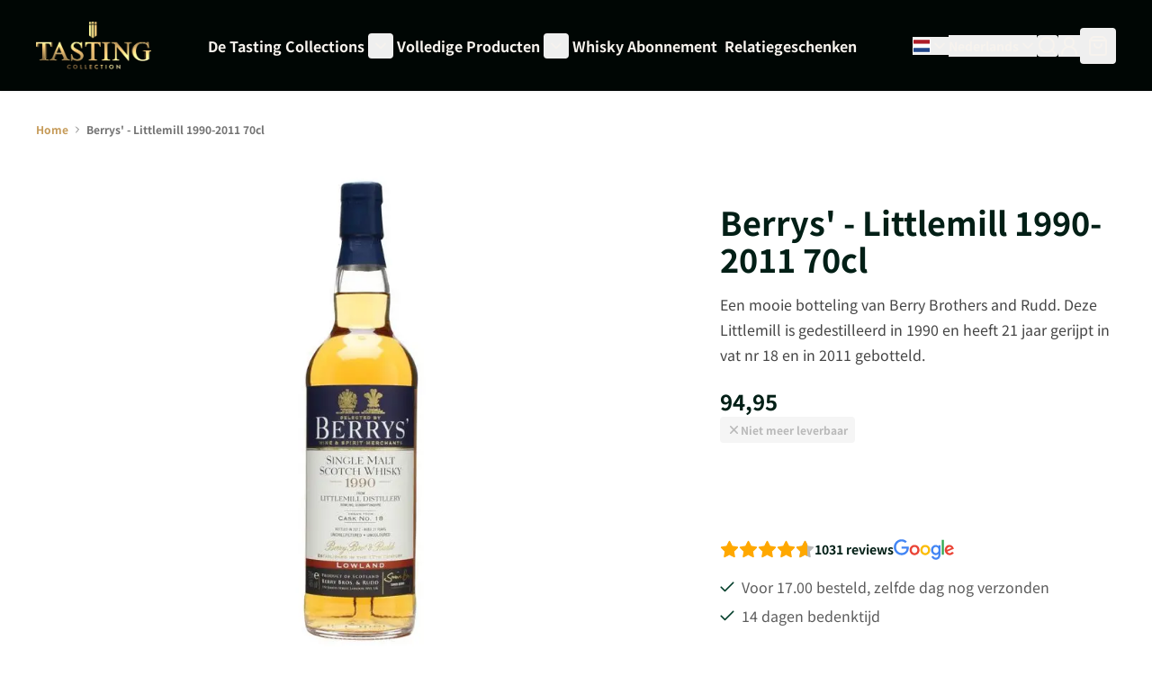

--- FILE ---
content_type: text/html; charset=UTF-8
request_url: https://www.tastingcollection.com/nl/berrys-littlemill-1990-2011-70cl.html
body_size: 59005
content:
<!doctype html>
<html lang="nl" class="scroll-smooth">
<head prefix="og: http://ogp.me/ns# fb: http://ogp.me/ns/fb# product: http://ogp.me/ns/product#">
    <meta charset="utf-8"/>
<meta name="title" content="Berrys&#039; - Littlemill 1990-2011 70cl"/>
<meta name="robots" content="INDEX,FOLLOW"/>
<meta name="viewport" content="width=device-width, initial-scale=1"/>
<title>Berrys&#039; - Littlemill 1990-2011 70cl</title>
<link  rel="stylesheet" type="text/css"  media="all" href="https://static.tastingcollection.com/static/version1768404293/_cache/merged/e47c6dc39ed713fa63d37cf5a4c60747.min.css" />
<link rel="preload" as="font" crossorigin="anonymous" href="https://static.tastingcollection.com/static/version1768404293/frontend/I6/tastingcollection/nl_NL/fonts/Phudu/Phudu-Bold.woff2" />
<link rel="preload" as="font" crossorigin="anonymous" href="https://static.tastingcollection.com/static/version1768404293/frontend/I6/tastingcollection/nl_NL/fonts/NotoSansJP/NotoSansJP-Bold.woff2" />
<link rel="preload" as="font" crossorigin="anonymous" href="https://static.tastingcollection.com/static/version1768404293/frontend/I6/tastingcollection/nl_NL/fonts/NotoSansJP/NotoSansJP-Regular.woff2" />
<link rel="preload" as="font" crossorigin="anonymous" href="https://static.tastingcollection.com/static/version1768404293/frontend/I6/tastingcollection/nl_NL/fonts/NotoSansJP/NotoSansJP-SemiBold.woff2" />
<link  rel="canonical" href="https://www.tastingcollection.com/nl/berrys-littlemill-1990-2011-70cl.html" />
<link  rel="icon" type="image/x-icon" href="https://static.tastingcollection.com/media/favicon/default/Favicon.png" />
<link  rel="shortcut icon" type="image/x-icon" href="https://static.tastingcollection.com/media/favicon/default/Favicon.png" />
<!-- START MINGLE SCRIPTS AND STYLING -->
<link href="https://tastingcollection.minglecms.io/content/themes/wp-mingle-theme/mingle-global.min.css" rel="stylesheet">
<link href="https://tastingcollection.minglecms.io/content/themes/wp-mingle-theme/dist/public.css" rel="stylesheet">
<!-- END MINGLE SCRIPTS AND STYLING -->

<!-- START TRIPLE WHALE -->
<link rel='preconnect dns-prefetch' href='https://api.config-security.com/' crossorigin />
<link rel='preconnect dns-prefetch' href='https://conf.config-security.com/' crossorigin />
<script>
/* >> TriplePixel :: start*/
window.TriplePixelData={TripleName:"www.tastingcollection.com",ver:"2.17",plat:"custom-msp",isHeadless:true},function(W,H,A,L,E,_,B,N){function O(U,T,P,H,R){void 0===R&&(R=!1),H=new XMLHttpRequest,P?(H.open("POST",U,!0),H.setRequestHeader("Content-Type","text/plain")):H.open("GET",U,!0),H.send(JSON.stringify(P||{})),H.onreadystatechange=function(){4===H.readyState&&200===H.status?(R=H.responseText,U.includes("/first")?eval(R):P||(N[B]=R)):(299<H.status||H.status<200)&&T&&!R&&(R=!0,O(U,T-1,P))}}if(N=window,!N[H+"sn"]){N[H+"sn"]=1,L=function(){return Date.now().toString(36)+"_"+Math.random().toString(36)};try{A.setItem(H,1+(0|A.getItem(H)||0)),(E=JSON.parse(A.getItem(H+"U")||"[]")).push({u:location.href,r:document.referrer,t:Date.now(),id:L()}),A.setItem(H+"U",JSON.stringify(E))}catch(e){}var i,m,p;A.getItem('"!nC`')||(_=A,A=N,A[H]||(E=A[H]=function(t,e,a){return void 0===a&&(a=[]),"State"==t?E.s:(W=L(),(E._q=E._q||[]).push([W,t,e].concat(a)),W)},E.s="Installed",E._q=[],E.ch=W,B="configSecurityConfModel",N[B]=1,O("https://conf.config-security.com/model",5),i=L(),m=A[atob("c2NyZWVu")],_.setItem("di_pmt_wt",i),p={id:i,action:"profile",avatar:_.getItem("auth-security_rand_salt_"),time:m[atob("d2lkdGg=")]+":"+m[atob("aGVpZ2h0")],host:A.TriplePixelData.TripleName,plat:A.TriplePixelData.plat,url:window.location.href.slice(0,500),ref:document.referrer,ver:A.TriplePixelData.ver},O("https://api.config-security.com/event",5,p),O("https://api.config-security.com/first?host=www.tastingcollection.com&plat=custom-msp",5)))}}("","TriplePixel",localStorage);
/* << TriplePixel :: end*/
</script>
<!-- END TRIPLE WHALE -->            
<script type="text&#x2F;javascript">
(function(w,d,s,l,i){w[l]=w[l]||[];w[l].push({'gtm.start':
                new Date().getTime(),event:'gtm.js'});var f=d.getElementsByTagName(s)[0],
            j=d.createElement(s),dl=l!='dataLayer'?'&amp;l='+l:'';j.async=true;j.src=
            'https://sst.tastingcollection.com/Izm74fFNkz.js?tg='+i+dl;f.parentNode.insertBefore(j,f);
})(window,document,'script','dataLayer','KBH2CL4');
</script>

<script type="text&#x2F;javascript">
window.taggrsQuoteData = {};
window.taggrsCurrency = 'EUR';
window.taggersEventsConfig = {"remove_from_cart":true};
window.taggrsDebugMode = false;

document.addEventListener('DOMContentLoaded', () => {
    taggrsReloadQuoteData();
});

const eventTriggeredCounter = {};

function taggrsReloadQuoteData() {

    return fetch('https://www.tastingcollection.com/nl/taggrs-datalayer/getquotedata/')
        .then(response => {
            if (!response.ok) {
                console.warn('GET request failed');
            }
            return response.json()
        })
        .then(data => {
            window.taggrsQuoteData = data;
            console.log('Quote data reloaded');
        })
}

function taggrsLoadUserData(callback) {
    return fetch('https://www.tastingcollection.com/nl/taggrs-datalayer/getuserdata/')
        .then(response => {
            if (!response.ok) {
                console.warn('GET request failed');
            }
            return response.json()
        })
        .then(data => {
            window.taggrsUserData = data;
            if (typeof  callback === 'function') {
                callback(data);
            }
        })
}

function taggrsPush(dataLayer, reloadUserData) {

    if (!dataLayer.hasOwnProperty('ecommerce')) {
        return;
    }

    window.dataLayer = window.dataLayer || [];

    if (!dataLayer.hasOwnProperty('ecommerce')) {
        dataLayer.ecommerce = {};
    }

    const userDataEmpty = !dataLayer.ecommerce.hasOwnProperty('user_data')
        || !dataLayer.ecommerce.user_data.hasOwnProperty('email')

    if (userDataEmpty) {
        taggrsLoadUserData((data) => {
            dataLayer.ecommerce.user_data = data;
            window.dataLayer.push(dataLayer);
            if (window.taggrsDebugMode) {
               console.log(dataLayer);
            }
        });
    } else {
        window.dataLayer.push(dataLayer);
        if (window.taggrsDebugMode) {
            console.log(dataLayer);
        }
    }
}

function taggrsAjaxEvent(eventName, callback, limit) {

    if (typeof limit !== "undefined") {
        if (eventTriggeredCounter.hasOwnProperty(eventName) && eventTriggeredCounter[eventName] >= limit ) {
            return;
        }

        if (!eventTriggeredCounter.hasOwnProperty(eventName)) {
            eventTriggeredCounter[eventName] = 1;
        } else {
            eventTriggeredCounter[eventName]++;
        }
    }

    const ajaxBaseUrl = 'https://www.tastingcollection.com/nl/taggrs-datalayer/';

    return fetch(ajaxBaseUrl + eventName)
        .then(response => {
            if (!response.ok) console.warn('GET request failed');
                return response.json()
        })
        .then(data => {
            taggrsPush(data, false);
            if (typeof callback === 'function') {
                callback();
            }
        })
        .catch(error => {
            console.log(error);
        });
}</script>
<link rel="alternate" hreflang="nl-NL" href="https://www.tastingcollection.com/nl/berrys-littlemill-1990-2011-70cl.html"/>
<link rel="alternate" hreflang="de-AT" href="https://www.tastingcollection.com/at/catalog/product/view/id/1098/s/berrys-littlemill-1990-2011-70cl/"/>
<link rel="alternate" hreflang="de-DE" href="https://www.tastingcollection.com/de/catalog/product/view/id/1098/s/berrys-littlemill-1990-2011-70cl/"/>
<link rel="alternate" hreflang="fr-FR" href="https://www.tastingcollection.com/fr/catalog/product/view/id/1098/s/berrys-littlemill-1990-2011-70cl/"/>
<link rel="alternate" hreflang="nl-BE" href="https://www.tastingcollection.com/be/catalog/product/view/id/1098/s/berrys-littlemill-1990-2011-70cl/"/>
<link rel="alternate" hreflang="da-DK" href="https://www.tastingcollection.com/dk/catalog/product/view/id/1098/s/berrys-littlemill-1990-2011-70cl/"/>
<link rel="alternate" hreflang="fr-BE" href="https://www.tastingcollection.com/be_fr/catalog/product/view/id/1098/s/berrys-littlemill-1990-2011-70cl/"/>
<link rel="alternate" hreflang="x-default" href="https://www.tastingcollection.com/nl_en/berrys-littlemill-1990-2011-70cl.html"/>
<script>
    var BASE_URL = 'https://www.tastingcollection.com/nl/';
    var THEME_PATH = 'https://static.tastingcollection.com/static/version1768404293/frontend/I6/tastingcollection/nl_NL';
    var COOKIE_CONFIG = {
        "expires": null,
        "path": "\u002F",
        "domain": ".www.tastingcollection.com",
        "secure": true,
        "lifetime": "3600",
        "cookie_restriction_enabled": false    };
    var CURRENT_STORE_CODE = 'nl';
    var CURRENT_WEBSITE_ID = '1';

    window.hyva = window.hyva || {}

    window.cookie_consent_groups = window.cookie_consent_groups || {}
    window.cookie_consent_groups['necessary'] = true;

    window.cookie_consent_config = window.cookie_consent_config || {};
    window.cookie_consent_config['necessary'] = [].concat(
        window.cookie_consent_config['necessary'] || [],
        [
            'user_allowed_save_cookie',
            'form_key',
            'mage-messages',
            'private_content_version',
            'mage-cache-sessid',
            'last_visited_store',
            'section_data_ids'
        ]
    );
</script>
<script>
    'use strict';
    (function( hyva, undefined ) {

        function lifetimeToExpires(options, defaults) {

            const lifetime = options.lifetime || defaults.lifetime;

            if (lifetime) {
                const date = new Date;
                date.setTime(date.getTime() + lifetime * 1000);
                return date;
            }

            return null;
        }

        function generateRandomString() {

            const allowedCharacters = '0123456789abcdefghijklmnopqrstuvwxyzABCDEFGHIJKLMNOPQRSTUVWXYZ',
                length = 16;

            let formKey = '',
                charactersLength = allowedCharacters.length;

            for (let i = 0; i < length; i++) {
                formKey += allowedCharacters[Math.round(Math.random() * (charactersLength - 1))]
            }

            return formKey;
        }

        const sessionCookieMarker = {noLifetime: true}

        const cookieTempStorage = {};

        const internalCookie = {
            get(name) {
                const v = document.cookie.match('(^|;) ?' + name + '=([^;]*)(;|$)');
                return v ? v[2] : null;
            },
            set(name, value, days, skipSetDomain) {
                let expires,
                    path,
                    domain,
                    secure,
                    samesite;

                const defaultCookieConfig = {
                    expires: null,
                    path: '/',
                    domain: null,
                    secure: false,
                    lifetime: null,
                    samesite: 'lax'
                };

                const cookieConfig = window.COOKIE_CONFIG || {};

                expires = days && days !== sessionCookieMarker
                    ? lifetimeToExpires({lifetime: 24 * 60 * 60 * days, expires: null}, defaultCookieConfig)
                    : lifetimeToExpires(window.COOKIE_CONFIG, defaultCookieConfig) || defaultCookieConfig.expires;

                path = cookieConfig.path || defaultCookieConfig.path;
                domain = !skipSetDomain && (cookieConfig.domain || defaultCookieConfig.domain);
                secure = cookieConfig.secure || defaultCookieConfig.secure;
                samesite = cookieConfig.samesite || defaultCookieConfig.samesite;

                document.cookie = name + "=" + encodeURIComponent(value) +
                    (expires && days !== sessionCookieMarker ? '; expires=' + expires.toGMTString() : '') +
                    (path ? '; path=' + path : '') +
                    (domain ? '; domain=' + domain : '') +
                    (secure ? '; secure' : '') +
                    (samesite ? '; samesite=' + samesite : 'lax');
            },
            isWebsiteAllowedToSaveCookie() {
                const allowedCookies = this.get('user_allowed_save_cookie');
                if (allowedCookies) {
                    const allowedWebsites = JSON.parse(unescape(allowedCookies));

                    return allowedWebsites[CURRENT_WEBSITE_ID] === 1;
                }
                return false;
            },
            getGroupByCookieName(name) {
                const cookieConsentConfig = window.cookie_consent_config || {};
                let group = null;
                for (let prop in cookieConsentConfig) {
                    if (!cookieConsentConfig.hasOwnProperty(prop)) continue;
                    if (cookieConsentConfig[prop].includes(name)) {
                        group = prop;
                        break;
                    }
                }
                return group;
            },
            isCookieAllowed(name) {
                const cookieGroup = this.getGroupByCookieName(name);
                return cookieGroup
                    ? window.cookie_consent_groups[cookieGroup]
                    : this.isWebsiteAllowedToSaveCookie();
            },
            saveTempStorageCookies() {
                for (const [name, data] of Object.entries(cookieTempStorage)) {
                    if (this.isCookieAllowed(name)) {
                        this.set(name, data['value'], data['days'], data['skipSetDomain']);
                        delete cookieTempStorage[name];
                    }
                }
            }
        };

        hyva.getCookie = (name) => {
            const cookieConfig = window.COOKIE_CONFIG || {};

            if (cookieConfig.cookie_restriction_enabled && ! internalCookie.isCookieAllowed(name)) {
                return cookieTempStorage[name] ? cookieTempStorage[name]['value'] : null;
            }

            return internalCookie.get(name);
        }

        hyva.setCookie = (name, value, days, skipSetDomain) => {
            const cookieConfig = window.COOKIE_CONFIG || {};

            if (cookieConfig.cookie_restriction_enabled && ! internalCookie.isCookieAllowed(name)) {
                cookieTempStorage[name] = {value, days, skipSetDomain};
                return;
            }
            return internalCookie.set(name, value, days, skipSetDomain);
        }


        hyva.setSessionCookie = (name, value, skipSetDomain) => {
            return hyva.setCookie(name, value, sessionCookieMarker, skipSetDomain)
        }

        hyva.getBrowserStorage = () => {
            const browserStorage = window.localStorage || window.sessionStorage;
            if (!browserStorage) {
                console.warn('Browser Storage is unavailable');
                return false;
            }
            try {
                browserStorage.setItem('storage_test', '1');
                browserStorage.removeItem('storage_test');
            } catch (error) {
                console.warn('Browser Storage is not accessible', error);
                return false;
            }
            return browserStorage;
        }

        hyva.postForm = (postParams) => {
            const form = document.createElement("form");

            let data = postParams.data;

            if (! postParams.skipUenc && ! data.uenc) {
                data.uenc = btoa(window.location.href);
            }
            form.method = "POST";
            form.action = postParams.action;

            Object.keys(postParams.data).map(key => {
                const field = document.createElement("input");
                field.type = 'hidden'
                field.value = postParams.data[key];
                field.name = key;
                form.appendChild(field);
            });

            const form_key = document.createElement("input");
            form_key.type = 'hidden';
            form_key.value = hyva.getFormKey();
            form_key.name="form_key";
            form.appendChild(form_key);

            document.body.appendChild(form);

            form.submit();
        }

        hyva.getFormKey = function () {
            let formKey = hyva.getCookie('form_key');

            if (!formKey) {
                formKey = generateRandomString();
                hyva.setCookie('form_key', formKey);
            }

            return formKey;
        }

        hyva.formatPrice = (value, showSign, options = {}) => {
            const groupSeparator = options.groupSeparator;
            const decimalSeparator = options.decimalSeparator
            delete options.groupSeparator;
            delete options.decimalSeparator;
            const formatter = new Intl.NumberFormat(
                'nl\u002DNL',
                Object.assign({
                    style: 'currency',
                    currency: 'EUR',
                    signDisplay: showSign ? 'always' : 'auto'
                }, options)
            );
            return (typeof Intl.NumberFormat.prototype.formatToParts === 'function') ?
                formatter.formatToParts(value).map(({type, value}) => {
                    switch (type) {
                        case 'currency':
                            return '\u20AC' || value;
                        case 'minusSign':
                            return '- ';
                        case 'plusSign':
                            return '+ ';
                        case 'group':
                            return groupSeparator !== undefined ? groupSeparator : value;
                        case 'decimal':
                            return decimalSeparator !== undefined ? decimalSeparator : value;
                        default :
                            return value;
                    }
                }).reduce((string, part) => string + part) :
                formatter.format(value);
        }

        const formatStr = function (str, nStart) {
            const args = Array.from(arguments).slice(2);

            return str.replace(/(%+)([0-9]+)/g, (m, p, n) => {
                const idx = parseInt(n) - nStart;

                if (args[idx] === null || args[idx] === void 0) {
                    return m;
                }
                return p.length % 2
                    ? p.slice(0, -1).replace('%%', '%') + args[idx]
                    : p.replace('%%', '%') + n;
            })
        }

        hyva.str = function (string) {
            const args = Array.from(arguments);
            args.splice(1, 0, 1);

            return formatStr.apply(undefined, args);
        }

        hyva.strf = function () {
            const args = Array.from(arguments);
            args.splice(1, 0, 0);

            return formatStr.apply(undefined, args);
        }

        /**
         * Take a html string as `content` parameter and
         * extract an element from the DOM to replace in
         * the current page under the same selector,
         * defined by `targetSelector`
         */
        hyva.replaceDomElement = (targetSelector, content) => {
            // Parse the content and extract the DOM node using the `targetSelector`
            const parser = new DOMParser();
            const doc = parser.parseFromString(content, 'text/html');
            const contentNode = doc.querySelector(targetSelector);

            // Bail if content or target can't be found
            if (!contentNode || !document.querySelector(targetSelector)) {
                return;
            }

                        hyva.activateScripts(contentNode);
            
            // Replace the old DOM node with the new content
            document.querySelector(targetSelector).replaceWith(contentNode);

            // Reload customerSectionData and display cookie-messages if present
            window.dispatchEvent(new CustomEvent("reload-customer-section-data"));
            hyva.initMessages();
        }

        hyva.removeScripts = (contentNode) => {
            const scripts = contentNode.getElementsByTagName('script');
            for (let i = 0; i < scripts.length; i++) {
                scripts[i].parentNode.removeChild(scripts[i]);
            }
            const templates = contentNode.getElementsByTagName('template');
            for (let i = 0; i < templates.length; i++) {
                const container = document.createElement('div');
                container.innerHTML = templates[i].innerHTML;
                hyva.removeScripts(container);
                templates[i].innerHTML = container.innerHTML;
            }
        }

        hyva.activateScripts = (contentNode) => {
            // Create new array from HTMLCollection to avoid mutation of collection while manipulating the DOM.
            const scripts = Array.from(contentNode.getElementsByTagName('script'));

            // Iterate over all script tags to duplicate+inject each into the head
            for (const original of scripts) {
                const script = document.createElement('script');
                original.type && (script.type = original.type);
                script.innerHTML = original.innerHTML;

                // Remove the original (non-executing) script from the contentNode
                original.parentNode.removeChild(original)

                // Add script to head
                document.head.appendChild(script);
            }

            return contentNode;
        }

        const replace = {['+']: '-', ['/']: '_', ['=']: ','};
        hyva.getUenc = () => btoa(window.location.href).replace(/[+/=]/g, match => replace[match]);

        let currentTrap;

        const focusableElements = (rootElement) => {
            const selector = 'button, [href], input, select, textarea, details, [tabindex]:not([tabindex="-1"]';
            return Array.from(rootElement.querySelectorAll(selector))
                .filter(el => {
                    return el.style.display !== 'none'
                        && !el.disabled
                        && el.tabIndex !== -1
                        && (el.offsetWidth || el.offsetHeight || el.getClientRects().length)
                })
        }

        const focusTrap = (e) => {
            const isTabPressed = e.key === 'Tab' || e.keyCode === 9;
            if (!isTabPressed) return;

            const focusable = focusableElements(currentTrap)
            const firstFocusableElement = focusable[0]
            const lastFocusableElement = focusable[focusable.length - 1]

            e.shiftKey
                ? document.activeElement === firstFocusableElement && (lastFocusableElement.focus(), e.preventDefault())
                : document.activeElement === lastFocusableElement && (firstFocusableElement.focus(), e.preventDefault())
        };

        hyva.releaseFocus = (rootElement) => {
            if (currentTrap && (!rootElement || rootElement === currentTrap)) {
                currentTrap.removeEventListener('keydown', focusTrap)
                currentTrap = null
            }
        }
        hyva.trapFocus = (rootElement) => {
            if (!rootElement) return;
            hyva.releaseFocus()
            currentTrap = rootElement
            rootElement.addEventListener('keydown', focusTrap)
            const firstElement = focusableElements(rootElement)[0]
            firstElement && firstElement.focus()
        }

        hyva.safeParseNumber = (rawValue) => {
            const number = rawValue ? parseFloat(rawValue) : null;

            return Array.isArray(number) || isNaN(number) ? rawValue : number;
        }

        const toCamelCase = s => s.split('_').map(word => word.charAt(0).toUpperCase() + word.slice(1)).join('');
        hyva.createBooleanObject = (name, value = false, additionalMethods = {}) => {

            const camelCase = toCamelCase(name);
            const key = '__hyva_bool_' + name

            return new Proxy(Object.assign(
                additionalMethods,
                {
                    [key]: !!value,
                    [name]() {return !!this[key]},
                    ['!' + name]() {return !this[key]}, // @deprecated This does not work with non-CSP Alpine
                    ['not' + camelCase]() {return !this[key]},
                    ['toggle' + camelCase]() {this[key] = !this[key]},
                    [`set${camelCase}True`]() {this[key] = true},
                    [`set${camelCase}False`]() {this[key] = false},
                }
            ), {
                set(target, prop, value) {
                    return prop === name
                        ? (target[key] = !!value)
                        : Reflect.set(...arguments);
                }
            })
        }

                hyva.alpineInitialized = (fn) => window.addEventListener('alpine:initialized', fn, {once: true})
        window.addEventListener('alpine:init', () => Alpine.data('{}', () => ({})), {once: true});
                window.addEventListener('user-allowed-save-cookie', () => internalCookie.saveTempStorageCookies())

    }( window.hyva = window.hyva || {} ));
</script>
<script>
    window.hyva = window.hyva || {};
    window.hyva.formatPrice = (value, showSign, options = {}) => {
        const groupSeparator = options.groupSeparator;
        const decimalSeparator = options.decimalSeparator
        delete options.groupSeparator;
        delete options.decimalSeparator;
        const formatter = new Intl.NumberFormat(
            'nl\u002DNL',
            Object.assign({
                style: 'currency',
                currency: 'EUR',
                signDisplay: showSign ? 'always' : 'auto'
            }, options)
        );
        return (typeof Intl.NumberFormat.prototype.formatToParts === 'function') ?
            formatter.formatToParts(value).map(({type, value}) => {
                switch (type) {
                    case 'currency':
                        return '';
                    case 'literal':
                        return value.trim();
                    case 'minusSign':
                        return '- ';
                    case 'plusSign':
                        return '+ ';
                    case 'group':
                        return groupSeparator !== undefined ? groupSeparator : value;
                    case 'decimal':
                        return decimalSeparator !== undefined ? decimalSeparator : value;
                    default :
                        return value;
                }
            }).reduce((string, part) => string + part) :
            formatter.format(value);
    }
</script>
<script>
    if (!window.IntersectionObserver) {
        window.IntersectionObserver = function (callback) {
            this.observe = el => el && callback(this.takeRecords());
            this.takeRecords = () => [{isIntersecting: true, intersectionRatio: 1}];
            this.disconnect = () => {};
            this.unobserve = () => {};
        }
    }
</script>

<meta property="og:type" content="product" />
<meta property="og:title"
      content="Berrys&#x27;&#x20;-&#x20;Littlemill&#x20;1990-2011&#x20;70cl" />
<meta property="og:image"
      content="https://static.tastingcollection.com/media/catalog/product/b/e/berrys-littlemill-1990-2011-70cl.jpg.webp?width=600&amp;height=600&amp;store=nl&amp;image-type=image" />
<meta property="og:description"
      content="Een&#x20;mooie&#x20;botteling&#x20;van&#x20;Berry&#x20;Brothers&#x20;and&#x20;Rudd.&#x20;Deze&#x20;Littlemill&#x20;is&#x20;gedestilleerd&#x20;in&#x20;1990&#x20;en&#x20;heeft&#x20;21&#x20;jaar&#x20;gerijpt&#x20;in&#x20;vat&#x20;nr&#x20;18&#x20;en&#x20;in&#x20;2011&#x20;gebotteld." />
<meta property="og:url" content="https://www.tastingcollection.com/nl/berrys-littlemill-1990-2011-70cl.html" />
    <meta property="product:price:amount" content="94.95"/>
    <meta property="product:price:currency"
      content="EUR"/>
</head>
<body id="html-body" itemtype="https://schema.org/Product" itemscope="itemscope" class="catalog-product-view product-berrys-littlemill-1990-2011-70cl page-layout-1column">
        <!-- Server Side Tracking by Taggrs.io (noscript) -->
    <noscript>
        <iframe src="https://sst.tastingcollection.com/Izm74fFNkz.html/?tg=KBH2CL4"
                height="0" width="0" style="display:none;visibility:hidden">
        </iframe>
    </noscript>
    <!-- End Server Side Tracking by Taggrs.io (noscript) -->
<input name="form_key" type="hidden" value="xm08ngUnIR3KszoP" />
    <noscript>
        <section class="message global noscript border-b-2 border-blue-500 bg-blue-50 shadow-none m-0 px-0 rounded-none font-normal">
            <div class="container text-center">
                <p>
                    <strong>JavaScript lijkt te zijn uitgeschakeld in uw browser.</strong>
                    <span>
                        Voor de beste gebruikerservaring, zorg ervoor dat javascript ingeschakeld is voor uw browser.                    </span>
                </p>
            </div>
        </section>
    </noscript>


<script>
    document.body.addEventListener('touchstart', () => {}, {passive: true})
</script>
<div class="page-wrapper">
<header class="page-header"><a class="action skip sr-only focus:not-sr-only focus:absolute focus:z-40 focus:bg-white
   contentarea"
   href="#contentarea">
    <span>
        Ga naar de inhoud    </span>
</a>
    <script type="application/javascript" async
            src="https://static.klaviyo.com/onsite/js/TxngJ2/klaviyo.js"></script>

    <div x-data="initKlaviyoCustomerTracking()"
         @private-content-loaded.window="sendCustomerDataToKlaviyo(event.detail.data)"></div>
    <script>
        !function(){if(!window.klaviyo){window._klOnsite=window._klOnsite||[];try{window.klaviyo=new Proxy({},{get:function(n,i){return"push"===i?function(){var n;(n=window._klOnsite).push.apply(n,arguments)}:function(){for(var n=arguments.length,o=new Array(n),w=0;w<n;w++)o[w]=arguments[w];var t="function"==typeof o[o.length-1]?o.pop():void 0,e=new Promise((function(n){window._klOnsite.push([i].concat(o,[function(i){t&&t(i),n(i)}]))}));return e}}})}catch(n){window.klaviyo=window.klaviyo||[],window.klaviyo.push=function(){var n;(n=window._klOnsite).push.apply(n,arguments)}}}}();

        function initKlaviyoCustomerTracking() {
            return {
                sendCustomerDataToKlaviyo(data) {
                    window.klaviyo = window.klaviyo || [];
                    const customer = data.customer;

                    window.klaviyo.isIdentified().then((identified)=> {
                        if(customer && customer.email && !identified) {
                            window.klaviyo.identify({
                                '$email': customer.email,
                                '$first_name': customer.firstname ? customer.firstname : '',
                                '$last_name':  customer.lastname ? customer.lastname : ''
                            });
                        }
                    });
                }
            }
        }
    </script>
<script>
    function initHeader () {
        return {
            searchOpen: false,
            cart: {},
            isCartOpen: false,
            getData(data) {
                if (data.cart) { this.cart = data.cart }
            },
            isCartEmpty() {
                return !this.cart.summary_count
            },
            toggleCart(event) {
                if (event.detail && event.detail.isOpen !== undefined) {
                    this.isCartOpen = event.detail.isOpen
                    if (!this.isCartOpen && this.$refs && this.$refs.cartButton) {
                        this.$refs.cartButton.focus()
                    }
                } else {
                                        this.isCartOpen = true
                }
            }
        }
    }
    function initCompareHeader() {
        return {
            compareProducts: null,
            itemCount: 0,
            receiveCompareData(data) {
                if (data['compare-products']) {
                    this.compareProducts = data['compare-products'];
                    this.itemCount = this.compareProducts.count;
                }
            }
        }
    }
</script>
<div id="header"
     class="w-full text-white"
     x-data="initHeader()"
     @private-content-loaded.window="getData(event.detail.data)"
>
    <div class="relative z-20 py-4 lg:py-6 bg-primary-darkest">
        <div class="container flex lg:grid grid-cols-[auto,1fr,auto,auto] lg:grid-rows-2 xl:grid-rows-1 xl:grid-cols-[auto,1fr,auto,auto] items-center">
            <div class="flex flex-1 items-center lg:hidden">
                <button @click="$dispatch('toggle-mobile-menu')" class="p-2">
                    <svg xmlns="http://www.w3.org/2000/svg" width="24" height="24" viewBox="0 0 24 24" fill="none" stroke="currentColor" stroke-width="2" stroke-linecap="round" stroke-linejoin="round">
                        <line x1="4" x2="20" y1="12" y2="12"/><line x1="4" x2="20" y1="6" y2="6"/><line x1="4" x2="20" y1="18" y2="18"/>
                    </svg>
                </button>
            </div>

            <!--Logo-->
            <div class="flex items-center justify-center mx-auto">
    <a
        class="block w-full max-w-32"
        href="https://www.tastingcollection.com/nl/"
        aria-label="Ga&#x20;naar&#x20;de&#x20;startpagina"
    >
        <img
            class="object-cover h-full w-full"
            src="https://static.tastingcollection.com/media/logo/default/Tasting_Collection.png"
            alt="Tasting&#x20;Collection"
            width="189"            height="64"        />
            </a>
</div>


            <!--Main Navigation-->
            <div class="lg:container lg:mx-auto lg:flex lg:justify-center lg:row-start-2 lg:w-full lg:col-span-4 lg:pt-6 lg:mt-2 lg:border-t xl:border-t-0 xl:mt-0 xl:pt-0 xl:col-start-2 xl:row-start-1 xl:col-span-1 xl:w-auto border-fading">
                <nav
    x-data="initMenuMobile_696c4b1eb8b76()"
    @toggle-mobile-menu.window="open = $event.detail"
    @load.window="setActiveMenu($root)"
    @keydown.window.escape="closeMenu()"
    class="relative z-20 navigation lg:hidden"
    aria-label="Site&#x20;navigatie"
    role="navigation"
>
    <div
        x-ref="mobileMenuNavLinks"
        class="
            fixed top-0 right-0 w-full h-full hidden
            flex-col bg-black
            overflow-y-auto overflow-x-hidden
        "
        :class="{ 'flex': open, 'hidden': !open }"
        :aria-hidden="open ? 'false' : 'true'"
        role="dialog"
        aria-modal="true"
    >
        <div class="flex justify-between items-center p-4">
            <span>Menu</span>
            <button
                @click="closeMenu()"
                class="flex justify-end items-center"
                aria-label="Menu&#x20;sluiten"
                type="button"
            >
                <span
                    class="text-ondark-darker mr-2 text-sm"
                    aria-hidden="true"
                >
                    Sluiten                </span>
                <svg xmlns="http://www.w3.org/2000/svg" width="32" height="32" fill="none" stroke="currentColor" stroke-linecap="round" stroke-linejoin="round" stroke-width="2" viewBox="0 0 24 24" class="hidden p-1" :class="{ 'hidden' : !open, 'block': open }" aria-hidden="true"><path d="M18 6 6 18M6 6l12 12"/></svg>
            </button>
        </div>
        <ul
            class="border-t border-gray-800 flex flex-col gap-y-1 px-4"
            aria-label="Site&#x20;navigatielinks"
        >
                            <li
                    data-child-id="category-node-15-main"
                    class="level-0 border-b border-gray-900 last:border-b-0"
                >
                    <div
                        class="flex items-center transition-transform duration-150 ease-in-out transform"
                        :class="{
                            '-translate-x-full' : mobilePanelActiveId,
                            'translate-x-0' : !mobilePanelActiveId
                        }"
                    >
                        <a
                            class="flex items-center w-full py-4 cursor-pointer bg-black level-0 font-bold text-xl no-underline"
                            href="https://www.tastingcollection.com/nl/de-tasting-collections.html"
                            title="De&#x20;Tasting&#x20;Collections"
                        >
                            De Tasting Collections                        </a>
                                                    <button
                                @click="openSubcategory('category-node-15')"
                                class="absolute right-0 flex items-center justify-center cursor-pointer
                                bg-black"
                                aria-label="Open&#x20;De&#x20;Tasting&#x20;Collections&#x20;subcategorie&#xEB;n"
                                aria-haspopup="true"
                                :aria-expanded="mobilePanelActiveId === 'category-node-15'"
                            >
                                <div class="w-8 h-8">
                                    <svg xmlns="http://www.w3.org/2000/svg" width="24" height="24" fill="none" stroke="currentColor" stroke-linecap="round" stroke-linejoin="round" stroke-width="2" viewBox="0 0 24 24" class="w-full h-full p-1" aria-hidden="true"><path d="m9 18 6-6-6-6"/></svg>
                                </div>
                            </button>
                                            </div>
                                            <div
                            data-child-id="category-node-15"
                            class="absolute top-0 right-0 z-10 flex flex-col gap-1 w-full h-full bg-black"
                            :class="{
                                'hidden': mobilePanelActiveId !== 'category-node-15'
                            }"
                        >
                            <div class="flex justify-between items-center p-4">
                                <span>Menu</span>
                                <button
                                    @click="closeMenu()"
                                    class="flex justify-end items-center"
                                    aria-label="Menu&#x20;sluiten"
                                    type="button"
                                >
                                    <svg xmlns="http://www.w3.org/2000/svg" width="32" height="32" fill="none" stroke="currentColor" stroke-linecap="round" stroke-linejoin="round" stroke-width="2" viewBox="0 0 24 24" class="hidden p-1" :class="{ 'hidden' : !open, 'block': open }" aria-hidden="true"><path d="M18 6 6 18M6 6l12 12"/></svg>
                                </button>
                            </div>
                            <ul
                                class="transition-transform duration-200 ease-in-out translate-x-full transform"
                                :class="{
                                    'translate-x-full' : mobilePanelActiveId !== 'category-node-15',
                                    'translate-x-0' : mobilePanelActiveId === 'category-node-15',
                                }"
                                aria-label="Subcategorie&#xEB;n"
                            >
                                <li>
                                    <button
                                        type="button"
                                        class="flex items-center p-4 border-b cursor-pointer border-primary w-full border-t"
                                        @click="backToMainCategories('category-node-15-main')"
                                        aria-label="Terug&#x20;naar&#x20;hoofdcategorie&#xEB;n"
                                    >
                                        <svg xmlns="http://www.w3.org/2000/svg" width="24" height="24" fill="none" stroke="currentColor" stroke-linecap="round" stroke-linejoin="round" stroke-width="2" viewBox="0 0 24 24" aria-hidden="true"><path d="m15 18-6-6 6-6"/></svg>
                                        <span class="ml-4">
                                            De Tasting Collections                                        </span>
                                    </button>
                                </li>
                                <li>
                                    <a
                                        href="https://www.tastingcollection.com/nl/de-tasting-collections.html"
                                        title="De&#x20;Tasting&#x20;Collections"
                                        class="flex items-center w-full p-4 border-b cursor-pointer border-primary"
                                    >
                                        <span class="ml-10">
                                            Bekijk alles                                        </span>
                                    </a>
                                </li>
                                                                    <li>
                                        <a
                                            href="https://www.tastingcollection.com/nl/de-tasting-collections/whisky-proeverij.html"
                                            title="Whisky&#x20;Proeverij"
                                            class="flex items-center w-full p-4 border-b cursor-pointer border-primary"
                                        >
                                            <span class="ml-10">
                                                Whisky Proeverij                                            </span>
                                        </a>
                                    </li>
                                                                    <li>
                                        <a
                                            href="https://www.tastingcollection.com/nl/de-tasting-collections/rum-proeverij.html"
                                            title="Rum&#x20;Proeverij"
                                            class="flex items-center w-full p-4 border-b cursor-pointer border-primary"
                                        >
                                            <span class="ml-10">
                                                Rum Proeverij                                            </span>
                                        </a>
                                    </li>
                                                                    <li>
                                        <a
                                            href="https://www.tastingcollection.com/nl/de-tasting-collections/gin-proeverij.html"
                                            title="Gin&#x20;Proeverij"
                                            class="flex items-center w-full p-4 border-b cursor-pointer border-primary"
                                        >
                                            <span class="ml-10">
                                                Gin Proeverij                                            </span>
                                        </a>
                                    </li>
                                                                    <li>
                                        <a
                                            href="https://www.tastingcollection.com/nl/de-tasting-collections/likeur-proeverij.html"
                                            title="Likeur&#x20;Proeverij"
                                            class="flex items-center w-full p-4 border-b cursor-pointer border-primary"
                                        >
                                            <span class="ml-10">
                                                Likeur Proeverij                                            </span>
                                        </a>
                                    </li>
                                                                    <li>
                                        <a
                                            href="https://www.tastingcollection.com/nl/de-tasting-collections/limoncello-proeverij.html"
                                            title="Limoncello&#x20;Proeverij"
                                            class="flex items-center w-full p-4 border-b cursor-pointer border-primary"
                                        >
                                            <span class="ml-10">
                                                Limoncello Proeverij                                            </span>
                                        </a>
                                    </li>
                                                                    <li>
                                        <a
                                            href="https://www.tastingcollection.com/nl/de-tasting-collections/tequila-proeverij.html"
                                            title="Tequila&#x20;Proeverij"
                                            class="flex items-center w-full p-4 border-b cursor-pointer border-primary"
                                        >
                                            <span class="ml-10">
                                                Tequila Proeverij                                            </span>
                                        </a>
                                    </li>
                                                                    <li>
                                        <a
                                            href="https://www.tastingcollection.com/nl/de-tasting-collections/vodka-proeverij.html"
                                            title="Vodka&#x20;Proeverij"
                                            class="flex items-center w-full p-4 border-b cursor-pointer border-primary"
                                        >
                                            <span class="ml-10">
                                                Vodka Proeverij                                            </span>
                                        </a>
                                    </li>
                                                                    <li>
                                        <a
                                            href="https://www.tastingcollection.com/nl/de-tasting-collections/grappa-proeverij.html"
                                            title="Grappa&#x20;Proeverij"
                                            class="flex items-center w-full p-4 border-b cursor-pointer border-primary"
                                        >
                                            <span class="ml-10">
                                                Grappa Proeverij                                            </span>
                                        </a>
                                    </li>
                                                                    <li>
                                        <a
                                            href="https://www.tastingcollection.com/nl/de-tasting-collections/jenever-corenwyn-proeverij.html"
                                            title="Jenever&#x20;Proeverij"
                                            class="flex items-center w-full p-4 border-b cursor-pointer border-primary"
                                        >
                                            <span class="ml-10">
                                                Jenever Proeverij                                            </span>
                                        </a>
                                    </li>
                                                                    <li>
                                        <a
                                            href="https://www.tastingcollection.com/nl/de-tasting-collections/thee-proeverij.html"
                                            title="Thee&#x20;Proeverij"
                                            class="flex items-center w-full p-4 border-b cursor-pointer border-primary"
                                        >
                                            <span class="ml-10">
                                                Thee Proeverij                                            </span>
                                        </a>
                                    </li>
                                                                    <li>
                                        <a
                                            href="https://www.tastingcollection.com/nl/de-tasting-collections/kruiden-specerijen-proeverij.html"
                                            title="Kruiden&#x20;&amp;&#x20;Specerijen&#x20;Proeverij"
                                            class="flex items-center w-full p-4 border-b cursor-pointer border-primary"
                                        >
                                            <span class="ml-10">
                                                Kruiden &amp; Specerijen Proeverij                                            </span>
                                        </a>
                                    </li>
                                                                    <li>
                                        <a
                                            href="https://www.tastingcollection.com/nl/de-tasting-collections/olijfolie-proeverij.html"
                                            title="Olijfolie&#x20;Proeverij"
                                            class="flex items-center w-full p-4 border-b cursor-pointer border-primary"
                                        >
                                            <span class="ml-10">
                                                Olijfolie Proeverij                                            </span>
                                        </a>
                                    </li>
                                                                    <li>
                                        <a
                                            href="https://www.tastingcollection.com/nl/de-tasting-collections/balsamico-proeverij.html"
                                            title="Balsamico&#x20;Proeverij"
                                            class="flex items-center w-full p-4 border-b cursor-pointer border-primary"
                                        >
                                            <span class="ml-10">
                                                Balsamico Proeverij                                            </span>
                                        </a>
                                    </li>
                                                            </ul>
                        </div>
                                    </li>
                            <li
                    data-child-id="category-node-3-main"
                    class="level-0 border-b border-gray-900 last:border-b-0"
                >
                    <div
                        class="flex items-center transition-transform duration-150 ease-in-out transform"
                        :class="{
                            '-translate-x-full' : mobilePanelActiveId,
                            'translate-x-0' : !mobilePanelActiveId
                        }"
                    >
                        <a
                            class="flex items-center w-full py-4 cursor-pointer bg-black level-0 font-bold text-xl no-underline"
                            href="https://www.tastingcollection.com/nl/producten.html"
                            title="Volledige&#x20;Producten"
                        >
                            Volledige Producten                        </a>
                                                    <button
                                @click="openSubcategory('category-node-3')"
                                class="absolute right-0 flex items-center justify-center cursor-pointer
                                bg-black"
                                aria-label="Open&#x20;Volledige&#x20;Producten&#x20;subcategorie&#xEB;n"
                                aria-haspopup="true"
                                :aria-expanded="mobilePanelActiveId === 'category-node-3'"
                            >
                                <div class="w-8 h-8">
                                    <svg xmlns="http://www.w3.org/2000/svg" width="24" height="24" fill="none" stroke="currentColor" stroke-linecap="round" stroke-linejoin="round" stroke-width="2" viewBox="0 0 24 24" class="w-full h-full p-1" aria-hidden="true"><path d="m9 18 6-6-6-6"/></svg>
                                </div>
                            </button>
                                            </div>
                                            <div
                            data-child-id="category-node-3"
                            class="absolute top-0 right-0 z-10 flex flex-col gap-1 w-full h-full bg-black"
                            :class="{
                                'hidden': mobilePanelActiveId !== 'category-node-3'
                            }"
                        >
                            <div class="flex justify-between items-center p-4">
                                <span>Menu</span>
                                <button
                                    @click="closeMenu()"
                                    class="flex justify-end items-center"
                                    aria-label="Menu&#x20;sluiten"
                                    type="button"
                                >
                                    <svg xmlns="http://www.w3.org/2000/svg" width="32" height="32" fill="none" stroke="currentColor" stroke-linecap="round" stroke-linejoin="round" stroke-width="2" viewBox="0 0 24 24" class="hidden p-1" :class="{ 'hidden' : !open, 'block': open }" aria-hidden="true"><path d="M18 6 6 18M6 6l12 12"/></svg>
                                </button>
                            </div>
                            <ul
                                class="transition-transform duration-200 ease-in-out translate-x-full transform"
                                :class="{
                                    'translate-x-full' : mobilePanelActiveId !== 'category-node-3',
                                    'translate-x-0' : mobilePanelActiveId === 'category-node-3',
                                }"
                                aria-label="Subcategorie&#xEB;n"
                            >
                                <li>
                                    <button
                                        type="button"
                                        class="flex items-center p-4 border-b cursor-pointer border-primary w-full border-t"
                                        @click="backToMainCategories('category-node-3-main')"
                                        aria-label="Terug&#x20;naar&#x20;hoofdcategorie&#xEB;n"
                                    >
                                        <svg xmlns="http://www.w3.org/2000/svg" width="24" height="24" fill="none" stroke="currentColor" stroke-linecap="round" stroke-linejoin="round" stroke-width="2" viewBox="0 0 24 24" aria-hidden="true"><path d="m15 18-6-6 6-6"/></svg>
                                        <span class="ml-4">
                                            Volledige Producten                                        </span>
                                    </button>
                                </li>
                                <li>
                                    <a
                                        href="https://www.tastingcollection.com/nl/producten.html"
                                        title="Volledige&#x20;Producten"
                                        class="flex items-center w-full p-4 border-b cursor-pointer border-primary"
                                    >
                                        <span class="ml-10">
                                            Bekijk alles                                        </span>
                                    </a>
                                </li>
                                                                    <li>
                                        <a
                                            href="https://www.tastingcollection.com/nl/producten/whisky.html"
                                            title="Whisky"
                                            class="flex items-center w-full p-4 border-b cursor-pointer border-primary"
                                        >
                                            <span class="ml-10">
                                                Whisky                                            </span>
                                        </a>
                                    </li>
                                                                    <li>
                                        <a
                                            href="https://www.tastingcollection.com/nl/producten/rum.html"
                                            title="Rum"
                                            class="flex items-center w-full p-4 border-b cursor-pointer border-primary"
                                        >
                                            <span class="ml-10">
                                                Rum                                            </span>
                                        </a>
                                    </li>
                                                                    <li>
                                        <a
                                            href="https://www.tastingcollection.com/nl/producten/gin.html"
                                            title="Gin"
                                            class="flex items-center w-full p-4 border-b cursor-pointer border-primary"
                                        >
                                            <span class="ml-10">
                                                Gin                                            </span>
                                        </a>
                                    </li>
                                                                    <li>
                                        <a
                                            href="https://www.tastingcollection.com/nl/producten/likeur.html"
                                            title="Likeur"
                                            class="flex items-center w-full p-4 border-b cursor-pointer border-primary"
                                        >
                                            <span class="ml-10">
                                                Likeur                                            </span>
                                        </a>
                                    </li>
                                                                    <li>
                                        <a
                                            href="https://www.tastingcollection.com/nl/producten/grappa.html"
                                            title="Grappa"
                                            class="flex items-center w-full p-4 border-b cursor-pointer border-primary"
                                        >
                                            <span class="ml-10">
                                                Grappa                                            </span>
                                        </a>
                                    </li>
                                                                    <li>
                                        <a
                                            href="https://www.tastingcollection.com/nl/producten/vodka.html"
                                            title="Wodka"
                                            class="flex items-center w-full p-4 border-b cursor-pointer border-primary"
                                        >
                                            <span class="ml-10">
                                                Wodka                                            </span>
                                        </a>
                                    </li>
                                                                    <li>
                                        <a
                                            href="https://www.tastingcollection.com/nl/producten/tequila.html"
                                            title="Tequila"
                                            class="flex items-center w-full p-4 border-b cursor-pointer border-primary"
                                        >
                                            <span class="ml-10">
                                                Tequila                                            </span>
                                        </a>
                                    </li>
                                                                    <li>
                                        <a
                                            href="https://www.tastingcollection.com/nl/producten/cognac.html"
                                            title="Cognac"
                                            class="flex items-center w-full p-4 border-b cursor-pointer border-primary"
                                        >
                                            <span class="ml-10">
                                                Cognac                                            </span>
                                        </a>
                                    </li>
                                                                    <li>
                                        <a
                                            href="https://www.tastingcollection.com/nl/producten/port.html"
                                            title="Port"
                                            class="flex items-center w-full p-4 border-b cursor-pointer border-primary"
                                        >
                                            <span class="ml-10">
                                                Port                                            </span>
                                        </a>
                                    </li>
                                                                    <li>
                                        <a
                                            href="https://www.tastingcollection.com/nl/producten/champagne.html"
                                            title="Champagne"
                                            class="flex items-center w-full p-4 border-b cursor-pointer border-primary"
                                        >
                                            <span class="ml-10">
                                                Champagne                                            </span>
                                        </a>
                                    </li>
                                                                    <li>
                                        <a
                                            href="https://www.tastingcollection.com/nl/producten/jenever-corenwyn.html"
                                            title="Jenever"
                                            class="flex items-center w-full p-4 border-b cursor-pointer border-primary"
                                        >
                                            <span class="ml-10">
                                                Jenever                                            </span>
                                        </a>
                                    </li>
                                                                    <li>
                                        <a
                                            href="https://www.tastingcollection.com/nl/producten/thee.html"
                                            title="Thee"
                                            class="flex items-center w-full p-4 border-b cursor-pointer border-primary"
                                        >
                                            <span class="ml-10">
                                                Thee                                            </span>
                                        </a>
                                    </li>
                                                                    <li>
                                        <a
                                            href="https://www.tastingcollection.com/nl/producten/kruiden-specerijen.html"
                                            title="Kruiden&#x20;&amp;&#x20;Specerijen"
                                            class="flex items-center w-full p-4 border-b cursor-pointer border-primary"
                                        >
                                            <span class="ml-10">
                                                Kruiden &amp; Specerijen                                            </span>
                                        </a>
                                    </li>
                                                                    <li>
                                        <a
                                            href="https://www.tastingcollection.com/nl/producten/olijfolie.html"
                                            title="Olijfolie"
                                            class="flex items-center w-full p-4 border-b cursor-pointer border-primary"
                                        >
                                            <span class="ml-10">
                                                Olijfolie                                            </span>
                                        </a>
                                    </li>
                                                                    <li>
                                        <a
                                            href="https://www.tastingcollection.com/nl/producten/balsamico.html"
                                            title="Balsamico"
                                            class="flex items-center w-full p-4 border-b cursor-pointer border-primary"
                                        >
                                            <span class="ml-10">
                                                Balsamico                                            </span>
                                        </a>
                                    </li>
                                                                    <li>
                                        <a
                                            href="https://www.tastingcollection.com/nl/producten/mixers.html"
                                            title="Mixers"
                                            class="flex items-center w-full p-4 border-b cursor-pointer border-primary"
                                        >
                                            <span class="ml-10">
                                                Mixers                                            </span>
                                        </a>
                                    </li>
                                                            </ul>
                        </div>
                                    </li>
                            <li
                    data-child-id="category-node-36-main"
                    class="level-0 border-b border-gray-900 last:border-b-0"
                >
                    <div
                        class="flex items-center transition-transform duration-150 ease-in-out transform"
                        :class="{
                            '-translate-x-full' : mobilePanelActiveId,
                            'translate-x-0' : !mobilePanelActiveId
                        }"
                    >
                        <a
                            class="flex items-center w-full py-4 cursor-pointer bg-black level-0 font-bold text-xl no-underline"
                            href="https://www.tastingcollection.com/nl/tasting-club.html"
                            title="Whisky&#x20;Abonnement"
                        >
                            Whisky Abonnement                        </a>
                                            </div>
                                    </li>
                            <li
                    data-child-id="category-node-37-main"
                    class="level-0 border-b border-gray-900 last:border-b-0"
                >
                    <div
                        class="flex items-center transition-transform duration-150 ease-in-out transform"
                        :class="{
                            '-translate-x-full' : mobilePanelActiveId,
                            'translate-x-0' : !mobilePanelActiveId
                        }"
                    >
                        <a
                            class="flex items-center w-full py-4 cursor-pointer bg-black level-0 font-bold text-xl no-underline"
                            href="https://www.tastingcollection.com/nl/relatiegeschenken.html"
                            title="Relatiegeschenken"
                        >
                            Relatiegeschenken                        </a>
                                            </div>
                                    </li>
                    </ul>
        <div class="p-4 mt-4">
            <div id="mobile_store_language"></div>
        </div>
    </div>
</nav>
<script>
    'use strict';

    const initMenuMobile_696c4b1eb8b76 = () => {
        return {
            mobilePanelActiveId: null,
            open: false,
            setActiveMenu(menuNode) {
                const store_language = document.getElementById('store_language');
                const mobile_store_language = document.getElementById('mobile_store_language');

                mobile_store_language.innerHTML = store_language.innerHTML;

                Array.from(menuNode.querySelectorAll('a')).filter(link => {
                    return link.href === window.location.href.split('?')[0];
                }).map(item => {
                    item.classList.add('underline');
                    item.closest('li.level-0') &&
                    item.closest('li.level-0').querySelector('a.level-0').classList.add('underline');
                });
            },
            openMenu() {
                this.open = true
                this.$nextTick(() => hyva.trapFocus(this.$refs['mobileMenuNavLinks']));
                // Prevent from body scrolling while mobile menu opened
                document.body.style.position = 'fixed';
            },
            closeMenu() {
                document.body.style.position = '';

                if (this.open) {
                    this.$nextTick(() => this.$refs['mobileMenuTrigger'].focus() || hyva.releaseFocus());
                }

                this.open = false
                this.mobilePanelActiveId = null
            },
            openSubcategory(index) {
                const menuNodeRef = document.querySelector('[data-child-id=' + index + ']')
                this.mobilePanelActiveId = this.mobilePanelActiveId === index ? 0 : index
                this.$nextTick(() => hyva.trapFocus(menuNodeRef))
            },
            backToMainCategories(index) {
                const menuNodeRef = document.querySelector('[data-child-id=' + index + ']')
                this.mobilePanelActiveId = 0
                this.$nextTick(() => {
                    hyva.trapFocus(this.$refs['mobileMenuNavLinks'])
                    menuNodeRef.querySelector('a').focus()
                })
            }
        }
    }
</script>
<div x-data="initMenuDesktop_696c4b1ec01c5()"
     class="z-20 order-2 sm:order-1 lg:order-2 navigation hidden lg:flex"
>
    <!-- desktop -->
    <div x-ref="nav-desktop"
         @load.window="setActiveMenu($root)"
         class="hidden lg:block">
        <nav
            class="relative"
            aria-label="Hoofdmenu"
        >
            <ul class="flex justify-start flex-wrap gap-x-8">
                                    <li class="relative level-0 group"
                        @mouseenter="hoverPanelActiveId = 'category-node-15'"
                        @mouseleave="hoverPanelActiveId = 0"
                        @keyup.escape="hoverPanelActiveId = 0"
                    >
                        <span
                            class="flex items-center text-md border-transparent"
                            :class="{
                                'data-[active]:border-gray-700 text-color-secondary' : hoverPanelActiveId === 'category-node-15',
                                'text-white' : hoverPanelActiveId !== 'category-node-15'
                            }"
                        >
                            <a class="w-full font-bold text-current level-0 py-2 px-1"
                                href="https://www.tastingcollection.com/nl/de-tasting-collections.html"
                                title="De&#x20;Tasting&#x20;Collections"
                                @focus="hoverPanelActiveId = 0"
                            >
                                De Tasting Collections                            </a>
                                                            <button
                                    type="button"
                                    data-sr-button-id="category-node-15"
                                    :aria-expanded="hoverPanelActiveId === 'category-node-15' ? 'true' : 'false'"
                                    @click="openMenuOnClick('category-node-15')"
                                    class="rounded p-1 text-current"
                                >
                                    <svg xmlns="http://www.w3.org/2000/svg" width="25" height="25" fill="none" stroke="currentColor" stroke-linecap="round" stroke-linejoin="round" stroke-width="2" viewBox="0 0 24 24" class="flex self-center h-5 w-5" aria-hidden="true"><path d="m6 9 6 6 6-6"/></svg>
                                    <span class="sr-only">
                                        Toon submenu voor De Tasting Collections categorie                                    </span>
                                </button>
                                                    </span>
                                                    <div
                                class="absolute top-full z-10 hidden pt-2"
                                :class="{
                                        'hidden' : hoverPanelActiveId !== 'category-node-15',
                                        'block' : hoverPanelActiveId === 'category-node-15'
                                    }"
                            >
                                <ul class="w-80  bg-white text-primary p-3 -ml-12 shadow-site">
                                                                            <li>
                                            <a href="https://www.tastingcollection.com/nl/de-tasting-collections/whisky-proeverij.html"
                                            title="Whisky&#x20;Proeverij"
                                            class="block w-full px-4 py-2 whitespace-nowrap aria-[current=page]:bg-secondary-lighter hover:bg-secondary-lightest font-bold rounded"
                                            @keyup.escape="$nextTick(() => document.querySelector('[data-sr-button-id=category\u002Dnode\u002D15]').focus())"
                                            >
                                                Whisky Proeverij                                            </a>
                                        </li>
                                                                            <li>
                                            <a href="https://www.tastingcollection.com/nl/de-tasting-collections/rum-proeverij.html"
                                            title="Rum&#x20;Proeverij"
                                            class="block w-full px-4 py-2 whitespace-nowrap aria-[current=page]:bg-secondary-lighter hover:bg-secondary-lightest font-bold rounded"
                                            @keyup.escape="$nextTick(() => document.querySelector('[data-sr-button-id=category\u002Dnode\u002D15]').focus())"
                                            >
                                                Rum Proeverij                                            </a>
                                        </li>
                                                                            <li>
                                            <a href="https://www.tastingcollection.com/nl/de-tasting-collections/gin-proeverij.html"
                                            title="Gin&#x20;Proeverij"
                                            class="block w-full px-4 py-2 whitespace-nowrap aria-[current=page]:bg-secondary-lighter hover:bg-secondary-lightest font-bold rounded"
                                            @keyup.escape="$nextTick(() => document.querySelector('[data-sr-button-id=category\u002Dnode\u002D15]').focus())"
                                            >
                                                Gin Proeverij                                            </a>
                                        </li>
                                                                            <li>
                                            <a href="https://www.tastingcollection.com/nl/de-tasting-collections/likeur-proeverij.html"
                                            title="Likeur&#x20;Proeverij"
                                            class="block w-full px-4 py-2 whitespace-nowrap aria-[current=page]:bg-secondary-lighter hover:bg-secondary-lightest font-bold rounded"
                                            @keyup.escape="$nextTick(() => document.querySelector('[data-sr-button-id=category\u002Dnode\u002D15]').focus())"
                                            >
                                                Likeur Proeverij                                            </a>
                                        </li>
                                                                            <li>
                                            <a href="https://www.tastingcollection.com/nl/de-tasting-collections/limoncello-proeverij.html"
                                            title="Limoncello&#x20;Proeverij"
                                            class="block w-full px-4 py-2 whitespace-nowrap aria-[current=page]:bg-secondary-lighter hover:bg-secondary-lightest font-bold rounded"
                                            @keyup.escape="$nextTick(() => document.querySelector('[data-sr-button-id=category\u002Dnode\u002D15]').focus())"
                                            >
                                                Limoncello Proeverij                                            </a>
                                        </li>
                                                                            <li>
                                            <a href="https://www.tastingcollection.com/nl/de-tasting-collections/tequila-proeverij.html"
                                            title="Tequila&#x20;Proeverij"
                                            class="block w-full px-4 py-2 whitespace-nowrap aria-[current=page]:bg-secondary-lighter hover:bg-secondary-lightest font-bold rounded"
                                            @keyup.escape="$nextTick(() => document.querySelector('[data-sr-button-id=category\u002Dnode\u002D15]').focus())"
                                            >
                                                Tequila Proeverij                                            </a>
                                        </li>
                                                                            <li>
                                            <a href="https://www.tastingcollection.com/nl/de-tasting-collections/vodka-proeverij.html"
                                            title="Vodka&#x20;Proeverij"
                                            class="block w-full px-4 py-2 whitespace-nowrap aria-[current=page]:bg-secondary-lighter hover:bg-secondary-lightest font-bold rounded"
                                            @keyup.escape="$nextTick(() => document.querySelector('[data-sr-button-id=category\u002Dnode\u002D15]').focus())"
                                            >
                                                Vodka Proeverij                                            </a>
                                        </li>
                                                                            <li>
                                            <a href="https://www.tastingcollection.com/nl/de-tasting-collections/grappa-proeverij.html"
                                            title="Grappa&#x20;Proeverij"
                                            class="block w-full px-4 py-2 whitespace-nowrap aria-[current=page]:bg-secondary-lighter hover:bg-secondary-lightest font-bold rounded"
                                            @keyup.escape="$nextTick(() => document.querySelector('[data-sr-button-id=category\u002Dnode\u002D15]').focus())"
                                            >
                                                Grappa Proeverij                                            </a>
                                        </li>
                                                                            <li>
                                            <a href="https://www.tastingcollection.com/nl/de-tasting-collections/jenever-corenwyn-proeverij.html"
                                            title="Jenever&#x20;Proeverij"
                                            class="block w-full px-4 py-2 whitespace-nowrap aria-[current=page]:bg-secondary-lighter hover:bg-secondary-lightest font-bold rounded"
                                            @keyup.escape="$nextTick(() => document.querySelector('[data-sr-button-id=category\u002Dnode\u002D15]').focus())"
                                            >
                                                Jenever Proeverij                                            </a>
                                        </li>
                                                                            <li>
                                            <a href="https://www.tastingcollection.com/nl/de-tasting-collections/thee-proeverij.html"
                                            title="Thee&#x20;Proeverij"
                                            class="block w-full px-4 py-2 whitespace-nowrap aria-[current=page]:bg-secondary-lighter hover:bg-secondary-lightest font-bold rounded"
                                            @keyup.escape="$nextTick(() => document.querySelector('[data-sr-button-id=category\u002Dnode\u002D15]').focus())"
                                            >
                                                Thee Proeverij                                            </a>
                                        </li>
                                                                            <li>
                                            <a href="https://www.tastingcollection.com/nl/de-tasting-collections/kruiden-specerijen-proeverij.html"
                                            title="Kruiden&#x20;&amp;&#x20;Specerijen&#x20;Proeverij"
                                            class="block w-full px-4 py-2 whitespace-nowrap aria-[current=page]:bg-secondary-lighter hover:bg-secondary-lightest font-bold rounded"
                                            @keyup.escape="$nextTick(() => document.querySelector('[data-sr-button-id=category\u002Dnode\u002D15]').focus())"
                                            >
                                                Kruiden &amp; Specerijen Proeverij                                            </a>
                                        </li>
                                                                            <li>
                                            <a href="https://www.tastingcollection.com/nl/de-tasting-collections/olijfolie-proeverij.html"
                                            title="Olijfolie&#x20;Proeverij"
                                            class="block w-full px-4 py-2 whitespace-nowrap aria-[current=page]:bg-secondary-lighter hover:bg-secondary-lightest font-bold rounded"
                                            @keyup.escape="$nextTick(() => document.querySelector('[data-sr-button-id=category\u002Dnode\u002D15]').focus())"
                                            >
                                                Olijfolie Proeverij                                            </a>
                                        </li>
                                                                            <li>
                                            <a href="https://www.tastingcollection.com/nl/de-tasting-collections/balsamico-proeverij.html"
                                            title="Balsamico&#x20;Proeverij"
                                            class="block w-full px-4 py-2 whitespace-nowrap aria-[current=page]:bg-secondary-lighter hover:bg-secondary-lightest font-bold rounded"
                                            @keyup.escape="$nextTick(() => document.querySelector('[data-sr-button-id=category\u002Dnode\u002D15]').focus())"
                                            >
                                                Balsamico Proeverij                                            </a>
                                        </li>
                                                                    </ul>
                            </div>
                                            </li>
                                    <li class="relative level-0 group"
                        @mouseenter="hoverPanelActiveId = 'category-node-3'"
                        @mouseleave="hoverPanelActiveId = 0"
                        @keyup.escape="hoverPanelActiveId = 0"
                    >
                        <span
                            class="flex items-center text-md border-transparent"
                            :class="{
                                'data-[active]:border-gray-700 text-color-secondary' : hoverPanelActiveId === 'category-node-3',
                                'text-white' : hoverPanelActiveId !== 'category-node-3'
                            }"
                        >
                            <a class="w-full font-bold text-current level-0 py-2 px-1"
                                href="https://www.tastingcollection.com/nl/producten.html"
                                title="Volledige&#x20;Producten"
                                @focus="hoverPanelActiveId = 0"
                            >
                                Volledige Producten                            </a>
                                                            <button
                                    type="button"
                                    data-sr-button-id="category-node-3"
                                    :aria-expanded="hoverPanelActiveId === 'category-node-3' ? 'true' : 'false'"
                                    @click="openMenuOnClick('category-node-3')"
                                    class="rounded p-1 text-current"
                                >
                                    <svg xmlns="http://www.w3.org/2000/svg" width="25" height="25" fill="none" stroke="currentColor" stroke-linecap="round" stroke-linejoin="round" stroke-width="2" viewBox="0 0 24 24" class="flex self-center h-5 w-5" aria-hidden="true"><path d="m6 9 6 6 6-6"/></svg>
                                    <span class="sr-only">
                                        Toon submenu voor Volledige Producten categorie                                    </span>
                                </button>
                                                    </span>
                                                    <div
                                class="absolute top-full z-10 hidden pt-2"
                                :class="{
                                        'hidden' : hoverPanelActiveId !== 'category-node-3',
                                        'block' : hoverPanelActiveId === 'category-node-3'
                                    }"
                            >
                                <ul class="w-80  bg-white text-primary p-3 -ml-12 shadow-site">
                                                                            <li>
                                            <a href="https://www.tastingcollection.com/nl/producten/whisky.html"
                                            title="Whisky"
                                            class="block w-full px-4 py-2 whitespace-nowrap aria-[current=page]:bg-secondary-lighter hover:bg-secondary-lightest font-bold rounded"
                                            @keyup.escape="$nextTick(() => document.querySelector('[data-sr-button-id=category\u002Dnode\u002D3]').focus())"
                                            >
                                                Whisky                                            </a>
                                        </li>
                                                                            <li>
                                            <a href="https://www.tastingcollection.com/nl/producten/rum.html"
                                            title="Rum"
                                            class="block w-full px-4 py-2 whitespace-nowrap aria-[current=page]:bg-secondary-lighter hover:bg-secondary-lightest font-bold rounded"
                                            @keyup.escape="$nextTick(() => document.querySelector('[data-sr-button-id=category\u002Dnode\u002D3]').focus())"
                                            >
                                                Rum                                            </a>
                                        </li>
                                                                            <li>
                                            <a href="https://www.tastingcollection.com/nl/producten/gin.html"
                                            title="Gin"
                                            class="block w-full px-4 py-2 whitespace-nowrap aria-[current=page]:bg-secondary-lighter hover:bg-secondary-lightest font-bold rounded"
                                            @keyup.escape="$nextTick(() => document.querySelector('[data-sr-button-id=category\u002Dnode\u002D3]').focus())"
                                            >
                                                Gin                                            </a>
                                        </li>
                                                                            <li>
                                            <a href="https://www.tastingcollection.com/nl/producten/likeur.html"
                                            title="Likeur"
                                            class="block w-full px-4 py-2 whitespace-nowrap aria-[current=page]:bg-secondary-lighter hover:bg-secondary-lightest font-bold rounded"
                                            @keyup.escape="$nextTick(() => document.querySelector('[data-sr-button-id=category\u002Dnode\u002D3]').focus())"
                                            >
                                                Likeur                                            </a>
                                        </li>
                                                                            <li>
                                            <a href="https://www.tastingcollection.com/nl/producten/grappa.html"
                                            title="Grappa"
                                            class="block w-full px-4 py-2 whitespace-nowrap aria-[current=page]:bg-secondary-lighter hover:bg-secondary-lightest font-bold rounded"
                                            @keyup.escape="$nextTick(() => document.querySelector('[data-sr-button-id=category\u002Dnode\u002D3]').focus())"
                                            >
                                                Grappa                                            </a>
                                        </li>
                                                                            <li>
                                            <a href="https://www.tastingcollection.com/nl/producten/vodka.html"
                                            title="Wodka"
                                            class="block w-full px-4 py-2 whitespace-nowrap aria-[current=page]:bg-secondary-lighter hover:bg-secondary-lightest font-bold rounded"
                                            @keyup.escape="$nextTick(() => document.querySelector('[data-sr-button-id=category\u002Dnode\u002D3]').focus())"
                                            >
                                                Wodka                                            </a>
                                        </li>
                                                                            <li>
                                            <a href="https://www.tastingcollection.com/nl/producten/tequila.html"
                                            title="Tequila"
                                            class="block w-full px-4 py-2 whitespace-nowrap aria-[current=page]:bg-secondary-lighter hover:bg-secondary-lightest font-bold rounded"
                                            @keyup.escape="$nextTick(() => document.querySelector('[data-sr-button-id=category\u002Dnode\u002D3]').focus())"
                                            >
                                                Tequila                                            </a>
                                        </li>
                                                                            <li>
                                            <a href="https://www.tastingcollection.com/nl/producten/cognac.html"
                                            title="Cognac"
                                            class="block w-full px-4 py-2 whitespace-nowrap aria-[current=page]:bg-secondary-lighter hover:bg-secondary-lightest font-bold rounded"
                                            @keyup.escape="$nextTick(() => document.querySelector('[data-sr-button-id=category\u002Dnode\u002D3]').focus())"
                                            >
                                                Cognac                                            </a>
                                        </li>
                                                                            <li>
                                            <a href="https://www.tastingcollection.com/nl/producten/port.html"
                                            title="Port"
                                            class="block w-full px-4 py-2 whitespace-nowrap aria-[current=page]:bg-secondary-lighter hover:bg-secondary-lightest font-bold rounded"
                                            @keyup.escape="$nextTick(() => document.querySelector('[data-sr-button-id=category\u002Dnode\u002D3]').focus())"
                                            >
                                                Port                                            </a>
                                        </li>
                                                                            <li>
                                            <a href="https://www.tastingcollection.com/nl/producten/champagne.html"
                                            title="Champagne"
                                            class="block w-full px-4 py-2 whitespace-nowrap aria-[current=page]:bg-secondary-lighter hover:bg-secondary-lightest font-bold rounded"
                                            @keyup.escape="$nextTick(() => document.querySelector('[data-sr-button-id=category\u002Dnode\u002D3]').focus())"
                                            >
                                                Champagne                                            </a>
                                        </li>
                                                                            <li>
                                            <a href="https://www.tastingcollection.com/nl/producten/jenever-corenwyn.html"
                                            title="Jenever"
                                            class="block w-full px-4 py-2 whitespace-nowrap aria-[current=page]:bg-secondary-lighter hover:bg-secondary-lightest font-bold rounded"
                                            @keyup.escape="$nextTick(() => document.querySelector('[data-sr-button-id=category\u002Dnode\u002D3]').focus())"
                                            >
                                                Jenever                                            </a>
                                        </li>
                                                                            <li>
                                            <a href="https://www.tastingcollection.com/nl/producten/thee.html"
                                            title="Thee"
                                            class="block w-full px-4 py-2 whitespace-nowrap aria-[current=page]:bg-secondary-lighter hover:bg-secondary-lightest font-bold rounded"
                                            @keyup.escape="$nextTick(() => document.querySelector('[data-sr-button-id=category\u002Dnode\u002D3]').focus())"
                                            >
                                                Thee                                            </a>
                                        </li>
                                                                            <li>
                                            <a href="https://www.tastingcollection.com/nl/producten/kruiden-specerijen.html"
                                            title="Kruiden&#x20;&amp;&#x20;Specerijen"
                                            class="block w-full px-4 py-2 whitespace-nowrap aria-[current=page]:bg-secondary-lighter hover:bg-secondary-lightest font-bold rounded"
                                            @keyup.escape="$nextTick(() => document.querySelector('[data-sr-button-id=category\u002Dnode\u002D3]').focus())"
                                            >
                                                Kruiden &amp; Specerijen                                            </a>
                                        </li>
                                                                            <li>
                                            <a href="https://www.tastingcollection.com/nl/producten/olijfolie.html"
                                            title="Olijfolie"
                                            class="block w-full px-4 py-2 whitespace-nowrap aria-[current=page]:bg-secondary-lighter hover:bg-secondary-lightest font-bold rounded"
                                            @keyup.escape="$nextTick(() => document.querySelector('[data-sr-button-id=category\u002Dnode\u002D3]').focus())"
                                            >
                                                Olijfolie                                            </a>
                                        </li>
                                                                            <li>
                                            <a href="https://www.tastingcollection.com/nl/producten/balsamico.html"
                                            title="Balsamico"
                                            class="block w-full px-4 py-2 whitespace-nowrap aria-[current=page]:bg-secondary-lighter hover:bg-secondary-lightest font-bold rounded"
                                            @keyup.escape="$nextTick(() => document.querySelector('[data-sr-button-id=category\u002Dnode\u002D3]').focus())"
                                            >
                                                Balsamico                                            </a>
                                        </li>
                                                                            <li>
                                            <a href="https://www.tastingcollection.com/nl/producten/mixers.html"
                                            title="Mixers"
                                            class="block w-full px-4 py-2 whitespace-nowrap aria-[current=page]:bg-secondary-lighter hover:bg-secondary-lightest font-bold rounded"
                                            @keyup.escape="$nextTick(() => document.querySelector('[data-sr-button-id=category\u002Dnode\u002D3]').focus())"
                                            >
                                                Mixers                                            </a>
                                        </li>
                                                                    </ul>
                            </div>
                                            </li>
                                    <li class="relative level-0 group"
                        @mouseenter="hoverPanelActiveId = 'category-node-36'"
                        @mouseleave="hoverPanelActiveId = 0"
                        @keyup.escape="hoverPanelActiveId = 0"
                    >
                        <span
                            class="flex items-center text-md border-transparent"
                            :class="{
                                'data-[active]:border-gray-700 text-color-secondary' : hoverPanelActiveId === 'category-node-36',
                                'text-white' : hoverPanelActiveId !== 'category-node-36'
                            }"
                        >
                            <a class="w-full font-bold text-current level-0 py-2 px-1"
                                href="https://www.tastingcollection.com/nl/tasting-club.html"
                                title="Whisky&#x20;Abonnement"
                                @focus="hoverPanelActiveId = 0"
                            >
                                Whisky Abonnement                            </a>
                                                    </span>
                                            </li>
                                    <li class="relative level-0 group"
                        @mouseenter="hoverPanelActiveId = 'category-node-37'"
                        @mouseleave="hoverPanelActiveId = 0"
                        @keyup.escape="hoverPanelActiveId = 0"
                    >
                        <span
                            class="flex items-center text-md border-transparent"
                            :class="{
                                'data-[active]:border-gray-700 text-color-secondary' : hoverPanelActiveId === 'category-node-37',
                                'text-white' : hoverPanelActiveId !== 'category-node-37'
                            }"
                        >
                            <a class="w-full font-bold text-current level-0 py-2 px-1"
                                href="https://www.tastingcollection.com/nl/relatiegeschenken.html"
                                title="Relatiegeschenken"
                                @focus="hoverPanelActiveId = 0"
                            >
                                Relatiegeschenken                            </a>
                                                    </span>
                                            </li>
                            </ul>
        </nav>
    </div>
</div>
<script>
    'use strict';

    const initMenuDesktop_696c4b1ec01c5 = () => {
        return {
            hoverPanelActiveId: null,
            setActiveMenu(menuNode) {
                Array.from(menuNode.querySelectorAll('a')).filter(link => {
                    return link.href === window.location.href.split('?')[0];
                }).map(item => {
                    item.setAttribute('aria-current', 'page');
                    item.closest('li.level-0').setAttribute('data-active', 'true');
                });
            },
            openMenuOnClick(menuNode) {
                if (menuNode === this.hoverPanelActiveId) {
                    this.hoverPanelActiveId = 0;
                } else {
                    this.hoverPanelActiveId = menuNode
                }
            }
        }
    }
</script>
            </div>


            <div class="flex flex-1 items-center justify-end gap-2 lg:gap-6">
                <!-- Language switcher-->
                <div class="flex items-center">
                    <div class="max-lg:hidden">
                        <div id="store_language">
    <div class="flex items-center gap-4">
        <div class="relative inline-block" x-data="{ open: false }" @keyup.escape="open = false" @click.outside="open = false">
            <button class="flex gap-2 items-center font-bold text-white text-sm uppercase"
                    @click="open = !open" :aria-expanded="open ? 'true' : 'false'"
            >
                <img
                    src="https://static.tastingcollection.com/static/version1768404293/frontend/I6/tastingcollection/nl_NL/Mooore_WebsiteSwitch/images/nl.svg"
                    alt="The Netherlands"
                    class="w-5 h-4 border border-white"
                />
                <svg xmlns="http://www.w3.org/2000/svg" width="20" height="20" fill="none" stroke="currentColor" stroke-linecap="round" stroke-linejoin="round" stroke-width="2" viewBox="0 0 24 24" aria-hidden="true" focusable="false"><path d="m6 9 6 6 6-6"/></svg>
            </button>

            <nav class="absolute z-20 bg-white text-primary mt-2 p-3 -ml-4 min-w-48 shadow-xl" x-show="open" x-cloak>
                <ul class="flex flex-col gap-1">
                                            <li>
                            <a href="https://www.tastingcollection.com/nl/stores/store/redirect/___store/at/___from_store/nl/uenc/aHR0cHM6Ly93d3cudGFzdGluZ2NvbGxlY3Rpb24uY29tL2F0L2JlcnJ5cy1saXR0bGVtaWxsLTE5OTAtMjAxMS03MGNsLmh0bWw~/" class="flex gap-2 items-center p-2 hover:bg-secondary-lightest">
                                <img
                                    src="https://static.tastingcollection.com/static/version1768404293/frontend/I6/tastingcollection/nl_NL/Mooore_WebsiteSwitch/images/at.svg"
                                    alt="Austria"
                                    class="w-4 h-3"
                                />

                                                                    <label class="block text-nowrap text-sm">
                                        Austria                                    </label>
                                                            </a>
                        </li>
                                            <li>
                            <a href="https://www.tastingcollection.com/nl/stores/store/redirect/___store/be/___from_store/nl/uenc/aHR0cHM6Ly93d3cudGFzdGluZ2NvbGxlY3Rpb24uY29tL2JlL2JlcnJ5cy1saXR0bGVtaWxsLTE5OTAtMjAxMS03MGNsLmh0bWw~/" class="flex gap-2 items-center p-2 hover:bg-secondary-lightest">
                                <img
                                    src="https://static.tastingcollection.com/static/version1768404293/frontend/I6/tastingcollection/nl_NL/Mooore_WebsiteSwitch/images/be.svg"
                                    alt="Belgium"
                                    class="w-4 h-3"
                                />

                                                                    <label class="block text-nowrap text-sm">
                                        Belgium                                    </label>
                                                            </a>
                        </li>
                                            <li>
                            <a href="https://www.tastingcollection.com/nl/stores/store/redirect/___store/dk/___from_store/nl/uenc/aHR0cHM6Ly93d3cudGFzdGluZ2NvbGxlY3Rpb24uY29tL2RrL2JlcnJ5cy1saXR0bGVtaWxsLTE5OTAtMjAxMS03MGNsLmh0bWw~/" class="flex gap-2 items-center p-2 hover:bg-secondary-lightest">
                                <img
                                    src="https://static.tastingcollection.com/static/version1768404293/frontend/I6/tastingcollection/nl_NL/Mooore_WebsiteSwitch/images/dk.svg"
                                    alt="Denmark"
                                    class="w-4 h-3"
                                />

                                                                    <label class="block text-nowrap text-sm">
                                        Denmark                                    </label>
                                                            </a>
                        </li>
                                            <li>
                            <a href="https://www.tastingcollection.com/nl/stores/store/redirect/___store/fr/___from_store/nl/uenc/aHR0cHM6Ly93d3cudGFzdGluZ2NvbGxlY3Rpb24uY29tL2ZyL2JlcnJ5cy1saXR0bGVtaWxsLTE5OTAtMjAxMS03MGNsLmh0bWw~/" class="flex gap-2 items-center p-2 hover:bg-secondary-lightest">
                                <img
                                    src="https://static.tastingcollection.com/static/version1768404293/frontend/I6/tastingcollection/nl_NL/Mooore_WebsiteSwitch/images/fr.svg"
                                    alt="France"
                                    class="w-4 h-3"
                                />

                                                                    <label class="block text-nowrap text-sm">
                                        France                                    </label>
                                                            </a>
                        </li>
                                            <li>
                            <a href="https://www.tastingcollection.com/nl/stores/store/redirect/___store/de/___from_store/nl/uenc/aHR0cHM6Ly93d3cudGFzdGluZ2NvbGxlY3Rpb24uY29tL2RlL2JlcnJ5cy1saXR0bGVtaWxsLTE5OTAtMjAxMS03MGNsLmh0bWw~/" class="flex gap-2 items-center p-2 hover:bg-secondary-lightest">
                                <img
                                    src="https://static.tastingcollection.com/static/version1768404293/frontend/I6/tastingcollection/nl_NL/Mooore_WebsiteSwitch/images/de.svg"
                                    alt="Germany"
                                    class="w-4 h-3"
                                />

                                                                    <label class="block text-nowrap text-sm">
                                        Germany                                    </label>
                                                            </a>
                        </li>
                                            <li>
                            <a href="https://www.tastingcollection.com/nl/stores/store/redirect/___store/it/___from_store/nl/uenc/aHR0cHM6Ly93d3cudGFzdGluZ2NvbGxlY3Rpb24uY29tL2l0L2JlcnJ5cy1saXR0bGVtaWxsLTE5OTAtMjAxMS03MGNsLmh0bWw~/" class="flex gap-2 items-center p-2 hover:bg-secondary-lightest">
                                <img
                                    src="https://static.tastingcollection.com/static/version1768404293/frontend/I6/tastingcollection/nl_NL/Mooore_WebsiteSwitch/images/it.svg"
                                    alt="Italy"
                                    class="w-4 h-3"
                                />

                                                                    <label class="block text-nowrap text-sm">
                                        Italy                                    </label>
                                                            </a>
                        </li>
                                            <li>
                            <a href="https://www.tastingcollection.com/nl/stores/store/redirect/___store/nl/___from_store/nl/uenc/aHR0cHM6Ly93d3cudGFzdGluZ2NvbGxlY3Rpb24uY29tL25sL2JlcnJ5cy1saXR0bGVtaWxsLTE5OTAtMjAxMS03MGNsLmh0bWw~/" class="flex gap-2 items-center p-2 hover:bg-secondary-lightest">
                                <img
                                    src="https://static.tastingcollection.com/static/version1768404293/frontend/I6/tastingcollection/nl_NL/Mooore_WebsiteSwitch/images/nl.svg"
                                    alt="The Netherlands"
                                    class="w-4 h-3"
                                />

                                                                    <strong class="block text-nowrap text-sm">
                                        The Netherlands                                    </strong>
                                                            </a>
                        </li>
                                            <li>
                            <a href="https://www.tastingcollection.com/nl/stores/store/redirect/___store/es/___from_store/nl/uenc/aHR0cHM6Ly93d3cudGFzdGluZ2NvbGxlY3Rpb24uY29tL2VzL2JlcnJ5cy1saXR0bGVtaWxsLTE5OTAtMjAxMS03MGNsLmh0bWw~/" class="flex gap-2 items-center p-2 hover:bg-secondary-lightest">
                                <img
                                    src="https://static.tastingcollection.com/static/version1768404293/frontend/I6/tastingcollection/nl_NL/Mooore_WebsiteSwitch/images/es.svg"
                                    alt="Spain"
                                    class="w-4 h-3"
                                />

                                                                    <label class="block text-nowrap text-sm">
                                        Spain                                    </label>
                                                            </a>
                        </li>
                                            <li>
                            <a href="https://www.tastingcollection.com/nl/stores/store/redirect/___store/gb/___from_store/nl/uenc/aHR0cHM6Ly93d3cudGFzdGluZ2NvbGxlY3Rpb24uY29tL2diL2JlcnJ5cy1saXR0bGVtaWxsLTE5OTAtMjAxMS03MGNsLmh0bWw~/" class="flex gap-2 items-center p-2 hover:bg-secondary-lightest">
                                <img
                                    src="https://static.tastingcollection.com/static/version1768404293/frontend/I6/tastingcollection/nl_NL/Mooore_WebsiteSwitch/images/gb.svg"
                                    alt="United Kingdom"
                                    class="w-4 h-3"
                                />

                                                                    <label class="block text-nowrap text-sm">
                                        United Kingdom                                    </label>
                                                            </a>
                        </li>
                                    </ul>
            </nav>
        </div>

                    <div class="relative inline-block" x-data="{ open: false }" @keyup.escape="open = false" @click.outside="open = false">
                <button class="flex gap-2 items-center font-bold text-white text-sm"
                        @click="open = !open" :aria-expanded="open ? 'true' : 'false'"
                >
                    Nederlands                    <svg xmlns="http://www.w3.org/2000/svg" width="20" height="20" fill="none" stroke="currentColor" stroke-linecap="round" stroke-linejoin="round" stroke-width="2" viewBox="0 0 24 24" aria-hidden="true" focusable="false"><path d="m6 9 6 6 6-6"/></svg>
                </button>

                <nav class="absolute z-20 bg-white text-primary mt-2 p-3 -ml-4 min-w-48 shadow-xl" x-show="open" x-cloak>
                    <ul class="flex flex-col gap-1">
                                                    <li>
                                <a href="https://www.tastingcollection.com/nl/stores/store/redirect/___store/nl/___from_store/nl/uenc/aHR0cHM6Ly93d3cudGFzdGluZ2NvbGxlY3Rpb24uY29tL25sL2JlcnJ5cy1saXR0bGVtaWxsLTE5OTAtMjAxMS03MGNsLmh0bWw~/" class="flex gap-2 items-center p-2 hover:bg-secondary-lightest">

                                                                            <strong class="block text-nowrap text-sm">
                                            Nederlands                                        </strong>
                                                                    </a>
                            </li>
                                                    <li>
                                <a href="https://www.tastingcollection.com/nl/stores/store/redirect/___store/nl_en/___from_store/nl/uenc/aHR0cHM6Ly93d3cudGFzdGluZ2NvbGxlY3Rpb24uY29tL25sX2VuL2JlcnJ5cy1saXR0bGVtaWxsLTE5OTAtMjAxMS03MGNsLmh0bWw~/" class="flex gap-2 items-center p-2 hover:bg-secondary-lightest">

                                                                            <label class="block text-nowrap text-sm">
                                            English                                        </label>
                                                                    </a>
                            </li>
                                            </ul>
                </nav>
            </div>
            </div>
</div>
                    </div>
                </div>
                <!--Search Icon-->
                <button
                    id="menu-search-icon"
                    class="hidden lg:flex items-center gap-1 rounded font-bold"
                    @click.prevent="
                        searchOpen ? null : $dispatch('search-open');
                        searchOpen = !searchOpen;
                    "
                    aria-label="Zoekformulier&#x20;tonen&#x2F;verbergen"
                    aria-haspopup="true"
                    :aria-expanded="searchOpen"
                    x-ref="searchButton"
                    aria-label="Zoeken"
                >
                    <svg xmlns="http://www.w3.org/2000/svg" width="24" height="24" fill="none" stroke="currentColor" stroke-linecap="round" stroke-linejoin="round" stroke-width="2" viewBox="0 0 24 24" class="md:h-6 md:w-6" aria-hidden="true"><path d="m21 21-4.34-4.34"/><circle cx="11" cy="11" r="8"/></svg>
                </button>

                <!-- Additional Header Elements -->
                
                <!--Customer Icon & Dropdown-->
                
<div
    class="relative inline-block"
    x-data="{ open: false }"
    @keyup.escape="open = false"
    @click.outside="open = false"
>
    <button
        type="button"
        id="customer-menu"
        class="flex items-center gap-1 font-bold"
        @click="open = !open"
        :aria-expanded="open ? 'true' : 'false'"
        aria-label="Account"
        aria-haspopup="true"
    >
        <svg xmlns="http://www.w3.org/2000/svg" width="24" height="24" fill="none" stroke="currentColor" stroke-linecap="round" stroke-linejoin="round" stroke-width="2" viewBox="0 0 24 24" role="img"><circle cx="12" cy="8" r="5"/><path d="M20 21a8 8 0 0 0-16 0"/><title>user-round</title></svg>
    </button>
    <nav
        class="absolute right-0 z-20 bg-white text-primary mt-2 p-3 -ml-4 w-52"
        x-cloak
        x-show="open"
        aria-labelledby="customer-menu"
    >
                    
<a id="customer.header.sign.in.link"
   class="block text-sm px-4 py-2 hover:bg-secondary-lightest"
   onclick="hyva.setCookie && hyva.setCookie(
       'login_redirect',
       window.location.href,
       1
   )"
   href="https://www.tastingcollection.com/nl/customer/account/index/"
   title="Inloggen"
>
    Inloggen</a>

    <a id="customer.header.register.link"
       class="block text-sm px-4 py-2 hover:bg-secondary-lightest"
       href="https://www.tastingcollection.com/nl/customer/account/create/"
       title="Account&#x20;aanmaken"
    >
        Account aanmaken    </a>
            </nav>
</div>

                <!--Cart Icon-->
                                    <button
                                    id="menu-cart-icon"
                    class="relative inline-block rounded p-2 hover:bg-primary/10 outline-offset-2"
                    x-ref="cartButton"
                    :aria-disabled="isCartEmpty()"
                    :aria-label="`
                        Minicart&#x20;tonen&#x2F;verbergen,
                        ${isCartEmpty()
                            ? 'Winkelwagen&#x20;is&#x20;leeg'
                            : cart.summary_count > 1
                                ? hyva.str('&#x25;1&#x20;producten', cart.summary_count)
                                : hyva.str('&#x25;1&#x20;item', cart.summary_count)
                        }`"
                                            @click.prevent.stop="() => {
                            $dispatch('toggle-cart', { isOpen: true })
                        }"
                        @toggle-cart.window="toggleCart($event)"
                        :aria-expanded="isCartOpen"
                        aria-haspopup="dialog"
                                    >
                    <svg xmlns="http://www.w3.org/2000/svg" width="24" height="24" fill="none" stroke="currentColor" stroke-linecap="round" stroke-linejoin="round" stroke-width="2" viewBox="0 0 24 24" class="md:h-6 md:w-6" aria-hidden="true"><path d="M16 10a4 4 0 0 1-8 0M3.103 6.034h17.794"/><path d="M3.4 5.467a2 2 0 0 0-.4 1.2V20a2 2 0 0 0 2 2h14a2 2 0 0 0 2-2V6.667a2 2 0 0 0-.4-1.2l-2-2.667A2 2 0 0 0 17 2H7a2 2 0 0 0-1.6.8z"/></svg>
                    <span
                        x-text="cart.summary_count"
                        x-show="!isCartEmpty()"
                        x-cloak
                        class="absolute -top-1.5 -right-1.5 h-5 px-2 py-1 rounded-full bg-secondary text-primary
                            text-xs font-bold leading-none text-center uppercase tabular-nums"
                        aria-hidden="true"
                    ></span>
                                    </button>
                            </div>
        </div>

    </div>
    <!--Search-->
    <div
        class="absolute z-10 max-lg:hidden w-full shadow-sm bg-gradient-to-b from-black to-transparent transition-transform transform -translate-y-full"
        :class="{
            'translate-y-0': searchOpen,
            '-translate-y-full': !searchOpen
        }"
        id="search-content"
        @keydown.escape="
            searchOpen = false;
            $refs.searchButton.focus();
        "
    >
        <script>
    'use strict';

    function initMiniSearch() {
        return {
            minSearchLength: 3,
            suggestions: [],
            suggest() {
                const search = this.$refs.searchInput;
                if (search.value.length >= this.minSearchLength) {
                    search.setCustomValidity('');
                    search.reportValidity();
                    this.fetchSuggestions(search.value);
                } else {
                    this.suggestions = [];
                }
            },
            fetchSuggestions(term) {
                fetch(
                    window.BASE_URL + 'search/ajax/suggest?' + new URLSearchParams({q: term}),
                    {
                        headers: {
                            'X-Requested-With': 'XMLHttpRequest'
                        }
                    }
                )
                .then(response => response.json())
                .then(result => this.suggestions = result);
            },
            search(term) {
                const search = this.$refs.searchInput;
                term = term || search.value;
                if (term.length < this.minSearchLength) {
                    search.setCustomValidity('Minimale\u0020lengte\u0020zoekopdracht\u0020is\u00203');
                    search.reportValidity();
                } else {
                    search.setCustomValidity('');
                    search.value = term;
                    this.$refs.form.submit();
                }
            },
            focusElement(element) {
                if (element && element.nodeName === "DIV") {
                    element.focus();
                    return true;
                } else {
                    return false;
                }
            }
        }
    }
</script>
<div class="container pt-8 pb-12 mx-auto" x-data="initMiniSearch()">
     <form class="form minisearch flex gap-4" id="search_mini_form" x-ref="form" @submit.prevent="search()"
          action="https://www.tastingcollection.com/nl/catalogsearch/result/" method="get" role="search">
        <label class="hidden" for="search" data-role="minisearch-label">
            <span>Zoeken</span>
        </label>
        <input id="search"
               x-ref="searchInput"
               type="text"
               autocomplete="off"
               name="q"
               value=""
               placeholder="Doorzoek&#x20;de&#x20;hele&#x20;winkel"
               maxlength="128"
               @focus.once="suggest"
               @input.debounce.300="suggest"
               @keydown.arrow-down.prevent="focusElement($root.querySelector('[tabindex]'))"
               @search-open.window.debounce.10="
                    $el.focus()
                    $el.select()
               "
        />
        <button type="submit"
                class="action search btn btn-secondary p-4"
        >
            Zoeken        </button>
        <button
            type="button"
            class="flex gap-1 items-center text-white"
            @click="searchOpen = false"
        >
            Sluiten            <svg xmlns="http://www.w3.org/2000/svg" width="20" height="20" fill="none" stroke="currentColor" stroke-linecap="round" stroke-linejoin="round" stroke-width="2" viewBox="0 0 24 24" aria-hidden="true"><path d="M18 6 6 18M6 6l12 12"/></svg>
        </button>
    </form>
    <template x-if="suggestions.length > 0">
        <div class="w-full leading-normal transition appearance-none flex flex-col items-start mt-1">
            <template x-for="suggestion in suggestions">
                <a class="inline-flex gap-1 mb-1 cursor-pointer underline hover:no-underline px-4"
                    tabindex="0"
                    @click="search(suggestion.title)"
                    @keydown.enter="search(suggestion.title)"
                    @keydown.arrow-up.prevent="
                        focusElement($event.target.previousElementSibling) || $refs.searchInput.focus()
                    "
                    @keydown.arrow-down.prevent="focusElement($event.target.nextElementSibling)"
                >
                    <span x-text="suggestion.title"></span>
                    <span x-text="suggestion.num_results"></span>
                </a>
            </template>
        </div>
    </template>
</div>
    </div>

    <!--Cart Drawer-->
    <script>
    function initCartDrawer() {
        return {
            open: false,
            isLoading: false,
            cart: {},
            maxItemsToDisplay: 10,
            itemsCount: 0,
            messageList: [],
            messageInterval: null,
            init() {
                this.$watch('messageList', () => {
                    if (this.messageList.length > 0) {
                        clearTimeout(this.messageInterval);
                        this.autoRemoveMessage();
                    }
                });
            },
            getData(data) {
                if (data.cart) {
                    this.cart = data.cart;
                    this.itemsCount = data.cart.items && data.cart.items.length || 0;
                    this.setCartItems();
                }
                this.isLoading = false;
            },
            cartItems: [],
            getItemCountTitle() {
                return hyva.strf('\u00250\u0020van\u0020\u00251\u0020producten\u0020in\u0020winkelwagen\u0020weergegeven', this.maxItemsToDisplay, this.itemsCount)
            },
            setCartItems() {
                this.cartItems = this.cart.items && this.cart.items.sort((a, b) => {
                    if (a.product_sku === 'gift_wrap') return 1;
                    if (b.product_sku === 'gift_wrap') return -1;
                    return a.product_sku.localeCompare(b.product_sku);
                }) || [];

                if (this.maxItemsToDisplay > 0) {
                    this.cartItems = this.cartItems.slice(0, parseInt(this.maxItemsToDisplay, 10));
                }
            },
            debouncedUpdate(item) {
                setTimeout(() => this.updateItemQty(item), 500);
            },
            decrementQty(item) {
                if (item.qty > 1) {
                    item.qty--;
                    this.debouncedUpdate(item);
                }
            },
            incrementQty(item) {
                item.qty++;
                this.debouncedUpdate(item);
            },
            onQtyChange(item) {
                this.debouncedUpdate(item);
            },
            updateItemQty(item) {
                this.isLoading = true;

                const formKey = hyva.getFormKey();
                const postUrl = BASE_URL + 'checkout/sidebar/updateItemQty/';

                const formData = new FormData();
                formData.append('form_key', formKey);
                formData.append('item_id', item.item_id);
                formData.append('item_qty', item.qty);

                fetch(postUrl, {
                    "body": formData,
                    "method": "POST",
                }).then(response => {
                    if (response.redirected) {
                        window.location.href = response.url;
                    } else if (response.ok) {
                        return response.json();
                    } else {
                        window.dispatchMessages && window.dispatchMessages([{
                            type: 'warning',
                            text: 'Could\u0020not\u0020update\u0020item\u0020from\u0020quote.'
                        }]);
                        this.isLoading = false;
                    }
                }).then(result => {
                    this.messageList.push({
                        type: result.success ? 'success' : 'error',
                        text: result.success
                            ? 'You\u0020updated\u0020the\u0020item.'
                            : result.error_message
                    });
                    window.dispatchEvent(new CustomEvent('reload-customer-section-data'));
                }).finally(() => {
                    this.isLoading = false;
                });
            },
            deleteItemFromCart(itemId) {
                this.isLoading = true;

                const formKey = hyva.getFormKey();
                const postUrl = BASE_URL + 'checkout/sidebar/removeItem/';

                fetch(postUrl, {
                    "headers": {
                        "content-type": "application/x-www-form-urlencoded; charset=UTF-8",
                    },
                    "body": "form_key=" + formKey + "&item_id=" + itemId,
                    "method": "POST",
                    "mode": "cors",
                    "credentials": "include"
                }).then(response => {
                    if (response.redirected) {
                        window.location.href = response.url;
                    } else if (response.ok) {
                        return response.json();
                    } else {
                        this.messageList.push({
                            type: 'warning',
                            text: 'Kon\u0020het\u0020item\u0020niet\u0020verwijderen\u0020uit\u0020de\u0020offerte.'
                        });
                        this.isLoading = false;
                    }
                }).then(result => {
                    this.messageList.push({
                        type: result.success ? 'success' : 'error',
                        text: result.success
                            ? 'U\u0020heeft\u0020het\u0020product\u0020verwijderd.'
                            : result.error_message
                    });
                    window.dispatchEvent(new CustomEvent('reload-customer-section-data'));
                });
            },
            scrollLock(use = true) {
                document.body.style.overflow = use ? "hidden" : "";
            },
            toggleCartDrawer(event) {
                if (event.detail && event.detail.isOpen !== undefined) {
                    if (event.detail.isOpen) {
                        this.openCartDrawer();
                    } else {
                        this.open = false;
                        this.scrollLock(false);
                        this.$refs && this.$refs.cartDialogContent && hyva.releaseFocus(this.$refs.cartDialogContent);
                    }
                } else {
                                        this.openCartDrawer()
                }
            },
            openCartDrawer() {
                this.open = true;
                this.scrollLock(true);
                this.$nextTick(() => {
                    this.$refs && this.$refs.cartDialogContent && hyva.trapFocus(this.$refs.cartDialogContent)
                })
            },
            closeCartDrawer() {
                this.$dispatch('toggle-cart', { isOpen: false })
            },
            getSectionDataExtraActions() {
                if (!this.cart.extra_actions) {
                    return '';
                }

                const contentNode = document.createElement('div');
                contentNode.innerHTML = this.cart.extra_actions;

                hyva.activateScripts(contentNode);

                return contentNode.innerHTML;
            },
            autoRemoveMessage() {
                if (this.messageList.length > 0) {
                    this.messageInterval = setTimeout(() => {
                        this.messageList.shift();
                        this.autoRemoveMessage();
                    }, 1000);
                }
            },
            removeMessage(index) {
                this.messageList.splice(index, 1);
            }
        }
    }
</script>
<section x-cloak
         x-show="cart"
         id="cart-drawer"
         x-data="initCartDrawer()"
         @private-content-loaded.window="getData($event.detail.data)"
         @toggle-cart.window="toggleCartDrawer($event)"
         @keydown.escape="closeCartDrawer"
>
    <div role="dialog"
         aria-labelledby="cart-drawer-title"
         aria-modal="true"
         :aria-hidden="!open"
         class="fixed inset-y-0 right-0 flex max-w-full z-30">
        <div class="backdrop"
             x-show="open"
             x-transition:enter="ease-in-out duration-500"
             x-transition:enter-start="opacity-0"
             x-transition:enter-end="opacity-100"
             x-transition:leave="ease-in-out duration-500"
             x-transition:leave-start="opacity-100"
             x-transition:leave-end="opacity-0"
             role="button"
             @click="closeCartDrawer"
             aria-label="Minicart&#x20;sluiten"></div>
        <div class="relative w-screen max-w-[38rem] shadow-2xl"
             x-show="open"
             x-transition:enter="transform transition ease-in-out duration-500 sm:duration-700"
             x-transition:enter-start="translate-x-full"
             x-transition:enter-end="translate-x-0"
             x-transition:leave="transform transition ease-in-out duration-500 sm:duration-700"
             x-transition:leave-start="translate-x-0"
             x-transition:leave-end="translate-x-full"
             x-ref="cartDialogContent"
             role="region"
             :tabindex="open ? 0 : -1"
             aria-label="Winkelwagen"

        >
            <div class="flex flex-col h-full bg-white shadow-xl">
                
                <header class="flex justify-between px-8 py-4 border-b border-gray-100">
                    <p id="cart-drawer-title" class="text-2xl font-medium leading-7 text-gray-900">
                        <strong>Winkelwagen</strong>
                        <span class="items-total text-xs"
                              x-show="maxItemsToDisplay && maxItemsToDisplay < itemsCount"
                              x-text="getItemCountTitle()">
                        </span>
                    </p>
                    <button
                        type="button"
                        @click="closeCartDrawer"
                        aria-label="Minicart&#x20;sluiten"
                    >
                        <svg xmlns="http://www.w3.org/2000/svg" fill="none" viewBox="0 0 24 24" stroke-width="2" stroke="currentColor" width="24" height="24" aria-hidden="true">
  <path stroke-linecap="round" stroke-linejoin="round" d="M6 18L18 6M6 6l12 12"/>
</svg>
                    </button>
                </header>

                <div
                    x-cloak
                    x-show="messageList.length > 0"
                    class="gap-4 px-10 pt-4 flex flex-col"
                >
                    <template x-for="(message, index) in messageList">
                        <div
                            class="message last:m-0"
                            :class="message.type"
                        >
                            <span x-html="message.text"></span>
                            <button
                                type="button"
                                class="text-gray-600 hover:text-black"
                                aria-label="Close message"
                                @click.prevent="removeMessage(index)"
                            >
                                <svg xmlns="http://www.w3.org/2000/svg" fill="none" viewBox="0 0 24 24" stroke-width="2" stroke="currentColor" width="18" height="18" aria-hidden="true">
  <path stroke-linecap="round" stroke-linejoin="round" d="M6 18L18 6M6 6l12 12"/>
</svg>
                            </button>
                        </div>
                    </template>
                </div>

                
                <template x-if="!itemsCount">
                    <div class="relative px-4 py-6  sm:px-6">
                        Winkelwagen is leeg                    </div>
                </template>

                <template x-if="itemsCount">
                    <div class="relative grid gap-4 py-6 px-10  overflow-y-auto overscroll-y-contain overflow-x-hidden">
                        <template x-for="item in cartItems">
                            <div class="flex items-start p-6 space-x-4 rounded-lg border border-gray-100">
                                <a :href="item.product_url"
                                   class="w-20 shrink-0"
                                   :aria-label="hyva.strf('Product\u0020\u0022\u00250\u0022', item.product_name)"
                                >
                                    <img
                                        :src="item.product_image.src"
                                        :width="item.product_image.width"
                                        :height="item.product_image.height"
                                        loading="lazy"
                                        alt=""
                                    />
                                </a>
                                <div class="w-3/4 space-y-2">
                                    <div class="flex flex-col xs:flex-row gap-4 text-lg font-bold">
                                        <p x-html="item.product_name"></p>
                                        <p><span x-html="item.product_price"></span></p>
                                    </div>
                                    <template x-for="option in item.options">
                                        <div class="pt-2">
                                            <p class="font-semibold" x-text="option.label + ':'"></p>
                                            <p class="text-secondary" x-html="option.value"></p>
                                        </div>
                                    </template>

                                    <div class="flex border border-gray-100 rounded w-full xl:w-52 overflow-hidden">
                                        <label for="qty[${item.product_id}]"
                                               class="sr-only"
                                        >
                                            Aantal                                        </label>
                                        <button
                                            type="button"
                                            class="btn-icon-only text-primary w-10 h-10 bg-gray-50 hover:bg-gray-100 shrink-0 rounded-none"
                                            tabindex="-1"
                                            @click="decrementQty(item)"
                                        >
                                            <svg xmlns="http://www.w3.org/2000/svg" fill="none" viewBox="0 0 24 24" stroke-width="2" stroke="currentColor" width="20" height="20" aria-hidden="true">
  <path stroke-linecap="round" stroke-linejoin="round" d="M20 12H4"/>
</svg>
                                        </button>
                                        <input :id="'cart-item-' + item.product_id + '-qty'"
                                               :name="'cart[' + item.product_id + '][qty]'"
                                               form="product_addtocart_form"
                                               type="text"
                                               mooore-test="qty"
                                               pattern="[0-999]"
                                               inputmode="numeric"
                                               :value="item.qty"
                                               class="px-2 py-2 w-full rounded-none text-center bg-white outline-none border-l border-r border-gray-100"
                                               x-model="item.qty"
                                               @change="onQtyChange(item)"
                                        />
                                        <button
                                            type="button"
                                            class="btn-icon-only text-primary w-10 h-10 bg-gray-50 hover:bg-gray-100 shrink-0 rounded-none"
                                            tabindex="-1"
                                            @click="incrementQty(item)"
                                        >
                                            <svg xmlns="http://www.w3.org/2000/svg" fill="none" viewBox="0 0 24 24" stroke-width="2" stroke="currentColor" width="20" height="20" aria-hidden="true">
  <path stroke-linecap="round" stroke-linejoin="round" d="M12 4v16m8-8H4"/>
</svg>
                                        </button>
                                    </div>
                                    <div>
                                        <a :href="item.configure_url"
                                           x-show="item.product_type !== 'grouped' && item.is_visible_in_site_visibility"
                                           class="inline-flex py-1 mr-4 text-gray-800 items-center gap-1 text-xs"
                                           :aria-label="hyva.strf('Bewerk\u0020product\u0020\u0022\u00250\u0022', item.product_name)"
                                        >
                                            <svg xmlns="http://www.w3.org/2000/svg" fill="none" viewBox="0 0 24 24" stroke-width="2" stroke="currentColor" width="20" height="20" aria-hidden="true">
  <path stroke-linecap="round" stroke-linejoin="round" d="M15.232 5.232l3.536 3.536m-2.036-5.036a2.5 2.5 0 113.536 3.536L6.5 21.036H3v-3.572L16.732 3.732z"/>
</svg>
                                            <span>Bewerken</span>
                                        </a>
                                        <button type="button"
                                                class="inline-flex py-1 text-gray-800 items-center gap-1 text-xs"
                                                @click="deleteItemFromCart(item.item_id)"
                                                :aria-label="hyva.strf('Verwijder\u0020product\u0020\u0022\u00250\u0022\u0020uit\u0020winkelwagen', item.product_name)"
                                        >
                                            <svg xmlns="http://www.w3.org/2000/svg" fill="none" viewBox="0 0 24 24" stroke-width="2" stroke="currentColor" width="20" height="20" aria-hidden="true">
  <path stroke-linecap="round" stroke-linejoin="round" d="M19 7l-.867 12.142A2 2 0 0116.138 21H7.862a2 2 0 01-1.995-1.858L5 7m5 4v6m4-6v6m1-10V4a1 1 0 00-1-1h-4a1 1 0 00-1 1v3M4 7h16"/>
</svg>
                                            <span>Verwijder</span>
                                        </button>
                                    </div>

                                </div>
                            </div>
                        </template>
                    </div>
                </template>

                <template x-if="itemsCount">
                    <div class="mt-auto">
                        
                        <div class="relative pt-4 pb-6 px-6 bg-white border-t border-gray-100">
                            <div class="flex justify-between items-center mb-6">
                                <p>Subtotaal</p>
                                <p class="text-2xl font-bold" x-html="cart.subtotal"></p>
                            </div>
                            <a @click.prevent.stop="closeCartDrawer; $dispatch('toggle-authentication',
                                {url: 'https://www.tastingcollection.com/nl/checkout/'});"
                                href="https://www.tastingcollection.com/nl/checkout/"
                                class="btn btn-primary btn-size-lg w-full mb-6"
                            >
                                Ga door naar afrekenen                            </a>
                            <a
                                href="https://www.tastingcollection.com/nl/checkout/cart/"
                                class="block text-center underline hover:no-underline"
                            >
                                Bekijk winkelwagen                            </a>
                        </div>
                        <div x-html="getSectionDataExtraActions()"></div>
                                            </div>
                </template>

                <script>
    function prepareMollieApplePayMinicart() {
        const objectToFormData = (object, prefix = null, formDataObject = null) => {
            const formData = formDataObject || new FormData();
            Object.keys(object).forEach(key => {
                const value = object[key];
                const name = prefix ? `${prefix}[${key}]` : key;
                if (value instanceof Object) {
                    objectToFormData(value, name, formData);
                } else {
                    formData.append(name, value);
                }
            });

            return new URLSearchParams(formData).toString();
        };

        return {
            totalAmount: 0,

            init: () => {
                // Normally we would use private-content-loaded to get this information, but this component is
                // rendered after this event has been dispatched. So get the information from the browser storage.
                const browserStorage = hyva.getBrowserStorage();
                if (browserStorage) {
                    const cacheStorage = browserStorage.getItem('mage-cache-storage');
                    const cart = JSON.parse(cacheStorage).cart;

                    this.totalAmount = cart.subtotalAmount;
                }

                window.addEventListener('private-content-loaded', event => {
                    this.totalAmount = event.detail.data.cart.subtotalAmount
                })
            },

            pay: () => {
                const amount = this.totalAmount;
                let countryCode, postalCode, shippingMethods, selectedShippingMethod, quoteTotals;

                const request = {
                    countryCode: "NL",
                    currencyCode: "EUR",
                    supportedNetworks: ["amex","masterCard","visa","maestro","vPay"],
                    merchantCapabilities: ['supports3DS'],
                    total: {
                        label: "Nederland",
                        amount: amount
                    },
                    shippingType: 'shipping',
                    requiredBillingContactFields: [
                        'postalAddress',
                        'name',
                        'email',
                        'phone'
                    ],
                    requiredShippingContactFields: [
                        'postalAddress',
                        'name',
                        'email',
                        'phone'
                    ]
                }

                let session = new ApplePaySession(3, request);

                const getTotal = () => {
                    const total = quoteTotals.find(item => item.code === 'grand_total') || quoteTotals[quoteTotals.length - 1];

                    total.label = "Nederland";

                    const payload = { total };
                    window.dispatchEvent(new CustomEvent('mollie-applepay-total', {
                        detail: payload,
                    }));

                    return payload.total;
                };

                const getLineItems = () => {
                    let totals = [...quoteTotals];
                    totals = totals.filter(item => item.code !== 'grand_total');

                    const payload = { lineItems: totals };
                    window.dispatchEvent(new CustomEvent('mollie-applepay-lineitems', {
                        detail: payload,
                    }));

                    return payload.lineItems;
                };

                const handleAjaxError = (message) => {
                    session.abort();

                    dispatchMessages([
                        {
                            text: message,
                            type: 'error'
                        }
                    ]);
                };

                session.onpaymentmethodselected = () => {
                    session.completePaymentMethodSelection(getTotal(), []);
                };

                session.onshippingcontactselected = (event) => {
                    countryCode = event.shippingContact.countryCode;
                    postalCode = event.shippingContact.postalCode;

                    fetch(`${BASE_URL}mollie/applePay/shippingMethods?form_key=${hyva.getFormKey()}`, {
                        method: 'POST',
                        headers: {
                            'content-type': 'application/x-www-form-urlencoded; charset=UTF-8',
                        },
                        body: 'countryCode=' + event.shippingContact.countryCode +
                            '&postalCode=' + event.shippingContact.postalCode
                    })
                        .then(response => {
                            if (!response.ok) {
                                throw new Error('Network response was not ok');
                            }
                            return response.json();
                        })
                        .then(result => {
                            shippingMethods = result.shipping_methods;
                            selectedShippingMethod = result.shipping_methods[0];
                            quoteTotals = result.totals;

                            session.completeShippingContactSelection(
                                ApplePaySession.STATUS_SUCCESS,
                                result.shipping_methods,
                                getTotal(),
                                getLineItems()
                            );
                        })
                        .catch(error => handleAjaxError(error));
                };

                session.onshippingmethodselected = (event) => {
                    selectedShippingMethod = event.shippingMethod;

                    fetch(`${BASE_URL}mollie/applePay/shippingMethods?form_key=${hyva.getFormKey()}`, {
                        method: 'POST',
                        headers: {
                            'content-type': 'application/x-www-form-urlencoded; charset=UTF-8',
                        },
                        body: objectToFormData({
                            shippingMethod: selectedShippingMethod,
                            countryCode: countryCode,
                            postalCode: postalCode
                        })
                    })
                        .then(response => {
                            if (!response.ok) {
                                throw new Error('Network response was not ok');
                            }
                            return response.json();
                        })
                        .then(result => {
                            quoteTotals = result.totals;

                            session.completeShippingMethodSelection(
                                ApplePaySession.STATUS_SUCCESS,
                                getTotal(),
                                getLineItems()
                            );
                        })
                        .catch(error => handleAjaxError(error));
                };

                session.onpaymentauthorized = (event) => {
                    fetch(`${BASE_URL}mollie/applePay/placeOrder?form_key=${hyva.getFormKey()}`, {
                        method: 'POST',
                        headers: {
                            'content-type': 'application/x-www-form-urlencoded; charset=UTF-8',
                        },
                        body: objectToFormData({
                            shippingMethod: selectedShippingMethod,
                            billingAddress: event.payment.billingContact,
                            shippingAddress: event.payment.shippingContact,
                            applePayPaymentToken: JSON.stringify(event.payment.token)
                        })
                    })
                        .then(response => {
                            if (!response.ok) {
                                throw new Error('Network response was not ok');
                            }
                            return response.json();
                        })
                        .then(result => {
                            if (!session) {
                                console.warn('Payment canceled');
                                return;
                            }

                            if (result.error) {
                                handleAjaxError(result.error_message);
                                return;
                            }

                            if (!result.url) {
                                handleAjaxError('Something went wrong, please try again later.');
                                return;
                            }

                            session.completePayment(ApplePaySession.STATUS_SUCCESS);

                            window.dispatchEvent(new CustomEvent("reload-customer-section-data"));

                            setTimeout(() => {
                                location.href = result.url;
                            }, 1000);
                        })
                        .catch(error => handleAjaxError(error));
                };

                session.onvalidatemerchant = (event) => {
                    fetch(
                        `${BASE_URL}mollie/checkout/applePayValidation?form_key=${hyva.getFormKey()}`,
                        {
                            method: 'POST',
                            headers: {
                                'content-type': 'application/x-www-form-urlencoded; charset=UTF-8',
                            },
                            body: objectToFormData({validationURL: event.validationURL}),
                        }
                    )
                        .then((response) => {
                            if (!response.ok) {
                                throw new Error('Merchant validation failed');
                            }

                            return response.json()
                        })
                        .then((result) => session.completeMerchantValidation(result))
                        .catch(error => handleAjaxError(error));
                };

                session.oncancel = () => {
                    session = null;
                }

                session.begin();
            }
        }
    }

    window.addEventListener(
        'alpine:init',
        () => Alpine.data('prepareMollieApplePayMinicart', prepareMollieApplePayMinicart),
        {once: true}
    )
</script>
            </div>
        </div>
        <div
    class="z-50 fixed inset-0 grid place-items-center bg-white/70 text-slate-800"
    x-cloak
    x-show="isLoading"
    x-transition.opacity.duration.200ms
>
    <div class="flex gap-10 items-center p-4">
        <svg xmlns="http://www.w3.org/2000/svg" viewBox="0 0 57 57" width="57" height="57" fill="none" stroke="currentColor" stroke-width="2" aria-hidden="true">
    <style>
        @keyframes spinner-ball-triangle1 {
            0% { transform: translate(0%, 0%); }
            33% { transform: translate(38%, -79%); }
            66% { transform: translate(77%, 0%); }
            100% { transform: translate(0%, 0%); }
        }

        @keyframes spinner-ball-triangle2 {
            0% { transform: translate(0%, 0%); }
            33% { transform: translate(38%, 79%); }
            66% { transform: translate(-38%, 79%); }
            100% { transform: translate(0%, 0%); }
        }

        @keyframes spinner-ball-triangle3 {
            0% { transform: translate(0%, 0%); }
            33% { transform: translate(-77%, 0%); }
            66% { transform: translate(-38%, -79%); }
            100% { transform: translate(0%, 0%); }
        }
    </style>
    <circle cx="5" cy="50" r="5" style="animation: spinner-ball-triangle1 2.2s linear infinite"/>
    <circle cx="27" cy="5" r="5" style="animation: spinner-ball-triangle2 2.2s linear infinite"/>
    <circle cx="49" cy="50" r="5" style="animation: spinner-ball-triangle3 2.2s linear infinite"/>
</svg>
        <span class="text-xl select-none">
            Bezig met laden...        </span>
    </div>
</div>
    </div>

</section>

    <!--Authentication Pop-Up-->
    <script>
    function initAuthentication() {
        return {
            open: false,
            close() {
                this.open = false;
            },
            forceAuthentication: false,
            checkoutUrl: 'https://www.tastingcollection.com/nl/checkout/index/',
            errors: 0,
            hasCaptchaToken: 0,
            displayErrorMessage: false,
            errorMessages: [],
            setErrorMessages(message) {
                this.errorMessages = [message];
                this.displayErrorMessage = true;
            },
            submitForm() {
                // Do not rename $form, the variable is expected to be declared in the recaptcha output
                const $form = document.querySelector('#login-form');
                    this.hasCaptchaToken = $form['g\u002Drecaptcha\u002Dresponse'] &&
        $form['g\u002Drecaptcha\u002Dresponse'].value.length > 0;
    this.errors = this.hasCaptchaToken ? 0 : 1;

    if (this.errors) {
        window.dispatchMessages && window.dispatchMessages(
            [{
                type: "error",
                text: 'ReCaptcha\u0020validation\u0020failed,\u0020please\u0020try\u0020again'
            }], 5000
        );
    }


                if (this.errors === 0) {
                    this.dispatchLoginRequest($form);
                }
            },
            onPrivateContentLoaded() {
                const data = this.$event.detail.data;
                const isLoggedIn = data.customer && data.customer.firstname;
                if (data.cart && !isLoggedIn) {
                    this.forceAuthentication = !data.cart.isGuestCheckoutAllowed;
                }
            },
            redirectIfAuthenticated() {
                const event = this.$event;
                this.open = this.forceAuthentication;

                if (event.detail && event.detail.url) {
                    this.checkoutUrl = event.detail.url;
                }
                if (!this.forceAuthentication) {
                    window.location.href = this.checkoutUrl;
                }
            },
            resetErrors() {
                this.errors = 0;
            },
            dispatchLoginRequest(form) {
                this.isLoading = true;
                const username = this.$refs['customer-email'].value;
                const password = this.$refs['customer-password'].value;
                const formKey = hyva.getFormKey();
                const bodyFields = {
                    'username': username,
                    'password': password,
                    'formKey': formKey
                };
                                const fieldName = 'g\u002Drecaptcha\u002Dresponse';
                const recaptchaField = fieldName && form[fieldName];
                if (recaptchaField) {
                    bodyFields[fieldName] = recaptchaField.value;
                }
                fetch('https://www.tastingcollection.com/nl/customer/ajax/login/', {
                        method: 'POST',
                        headers: {
                            'Content-Type': 'application/json',
                            'X-Requested-With': 'XMLHttpRequest'
                        },
                        body: JSON.stringify(bodyFields)
                    }
                ).then(response => {
                        return response.json()
                    }
                ).then(data => {
                    this.isLoading = false;
                    if (data.errors) {
                        this.setErrorMessages(data.message);
                        this.errors = 1;
                        this.hasCaptchaToken = 0;
                    } else {
                        window.location.href = this.checkoutUrl;
                    }
                });
            }
        }
    }

    window.addEventListener('alpine:init', () => Alpine.data('initAuthentication', initAuthentication), {once: true})
</script>
<section id="authentication-popup"
         x-data="initAuthentication"
         @private-content-loaded.window="onPrivateContentLoaded"
         @toggle-authentication.window="redirectIfAuthenticated"
         @keydown.window.escape="close"
>
    <div
        class="backdrop"
        aria-hidden="true"
        x-cloak
        x-show="open"
        x-transition:enter="ease-in-out duration-500"
        x-transition:enter-start="opacity-0"
        x-transition:enter-end="opacity-100"
        x-transition:leave="ease-in-out duration-500"
        x-transition:leave-start="opacity-100"
        x-transition:leave-end="opacity-0"
        @click="close"
    ></div>
    <div role="dialog"
         aria-modal="true"
         @click.outside="close"
         class="inset-y-0 right-0 z-30 flex max-w-full fixed"
         x-cloak
         x-show="open"
    >
        <div class="relative w-screen max-w-md pt-16 bg-container-lighter"
             x-show="open"
             x-cloak
             x-transition:enter="transform transition ease-in-out duration-500 sm:duration-700"
             x-transition:enter-start="translate-x-full"
             x-transition:enter-end="translate-x-0"
             x-transition:leave="transform transition ease-in-out duration-500 sm:duration-700"
             x-transition:leave-start="translate-x-0"
             x-transition:leave-end="translate-x-full"
        >
            <div
                x-show="open"
                x-cloak
                x-transition:enter="ease-in-out duration-500"
                x-transition:enter-start="opacity-0"
                x-transition:enter-end="opacity-100"
                x-transition:leave="ease-in-out duration-500"
                x-transition:leave-start="opacity-100"
                x-transition:leave-end="opacity-0" class="absolute top-0 right-2 flex p-2 mt-2">
                <button
                    type="button"
                    @click="close"
                    aria-label="Paneel&#x20;sluiten"
                    class="p-2 text-gray-300 transition duration-150 ease-in-out hover:text-black"
                >
                    <svg xmlns="http://www.w3.org/2000/svg" fill="none" viewBox="0 0 24 24" stroke-width="2" stroke="currentColor" width="24" height="24" aria-hidden="true">
  <path stroke-linecap="round" stroke-linejoin="round" d="M6 18L18 6M6 6l12 12"/>
</svg>
                </button>
            </div>
            <template x-if="open">
                <div class="flex flex-col h-full py-6 space-y-6 bg-white shadow-xl overflow-y-auto">
                    <div class="mx-4">
                        <div class="message error mb-0" x-show="errors" x-cloak>
                            <template x-for="(message, index) in errorMessages" :key="index">
                                <div>
                                    <template x-if="message">
                                        <span x-html="message"></span>
                                    </template>
                                </div>
                            </template>
                        </div>
                    </div>
                    <div class="block-customer-login bg-container border border-container mx-4 p-4 shadow-sm">
                        <p id="authenticate-customer-login" class="text-lg leading-7 text-gray-900">
                            <strong class="font-medium">Reken af met uw account</strong>
                        </p>

                        <form class="form form-login"
                              method="post"
                              @submit.prevent="submitForm"
                              id="login-form"
                        >
                            <div id="grecaptcha-container-Authpopup" class="g-recaptcha"></div>
<script>
    'use strict';
    (() => {
        const containerId = 'grecaptcha\u002Dcontainer\u002DAuthpopup';
        const initRecaptcha = () => {
            grecaptchaV2LoadCallbacks.push(() => {
                grecaptcha.render(containerId, {sitekey: '6LfZlCAUAAAAAJOjROmXTXQH1VSGo357JOCregCs'});
            });
            const container = document.getElementById(containerId);
                        if (container && ! container.closest) {
                container.closest = function (s) {
                    let el = container;
                    do {
                        if (el.matches(s)) return el;
                        el = el.parentElement || el.parentNode;
                    } while (el !== null && el.nodeType === 1);
                }
            }
            forceLoadRecaptchaScript(document.getElementById(containerId).closest('form'));
        };

        // Dynamically rendered forms (eg. via Alpine or Magewire) are rendered post DOMContentLoaded event trigger
        if (document.readyState !== 'loading') {
            // Wait for 'nextTick' for alpine/magewire to finish re-rendering markup
            setTimeout(() => {
                initRecaptcha();
            });
        } else {
            document.addEventListener('DOMContentLoaded', initRecaptcha);
        }
    })();
</script>
                            <div class="fieldset login">
                                <div class="field email required">
                                    <label class="label" for="form-login-username" form="login-form" >
                                        <span>E-mail adres</span>
                                    </label>
                                    <div class="control">
                                        <input name="username"
                                               id="form-login-username"
                                               x-ref="customer-email"
                                               @change="resetErrors"
                                               type="email"
                                               required
                                               autocomplete="off"
                                               class="form-input"
                                        >
                                    </div>
                                </div>
                                <div class="field password required">
                                    <label for="form-login-password" class="label" form="login-form">
                                        <span>Wachtwoord</span>
                                    </label>
                                    <div class="control">
                                        <input name="password"
                                               id="form-login-password"
                                               type="password"
                                               class="form-input"
                                               required
                                               x-ref="customer-password"
                                               autocomplete="off"
                                               @change="resetErrors"
                                        >
                                    </div>
                                </div>

                                <input name="context" type="hidden" value="checkout" />
                                <div class="actions-toolbar pt-6 pb-2">
                                    <button type="submit"                                            class="inline-flex btn btn-primary disabled:opacity-75"
                                    >
                                        Inloggen                                    </button>
                                    <a href="https://www.tastingcollection.com/nl/customer/account/forgotpassword/"
                                    >
                                        Wachtwoord vergeten?                                    </a>
                                </div>

                            </div>
                        </form>
                    </div>
                    <div class="mx-4">
                                            </div>
                    <div class="block-new-customer bg-container border border-container mx-4 p-4 shadow-sm">
                        <p id="authenticate-new-customer" class="text-lg mb-2 leading-7 text-gray-900">
                            <strong class="font-medium">Afrekenen als een nieuwe klant</strong>
                        </p>

                        <div class="block-content">
                            <p class="mb-1">
                                Het aanmaken van een account heeft vele voordelen:                            </p>
                            <ul class="list-disc pl-5">
                                <li> Bekijk bestelling en verzendstatus</li>
                                <li> Bekijk bestelgeschiedenis</li>
                                <li> Reken sneller af</li>
                            </ul>
                            <div class="actions-toolbar mt-6 mb-2">
                                <a href="https://www.tastingcollection.com/nl/customer/account/create/"
                                   class="inline-flex btn btn-primary">
                                    Account aanmaken                                </a>
                            </div>
                        </div>
                    </div>
                </div>
            </template>
        </div>
    </div>
</section>
</div>

</header><div class="top-container"><script>
    const initBreadCrumbs = () => ({
        init() {
            this.setBreadCrumbsHeight();
        },
        setBreadCrumbsHeight() {
            const {documentElement} = document;
            const breadCrumbs = document.querySelector(".top-container");
            if (!breadCrumbs) return;

            documentElement.style.setProperty(
                "--breadcrumbs-height",
                breadCrumbs.offsetHeight + "px"
            );
        },
        eventListeners: {
            ["@resize.window"]() {
                this.setBreadCrumbsHeight()
            }
        },
    });
</script>
<nav
    x-data="initBreadCrumbs()"
    aria-label="Breadcrumb"
    x-bind="eventListeners"
>
    <div class="container">
        <ol class="items list-reset py-4 lg:py-8 rounded flex text-xs overflow-hidden">
                            <li class="item flex items-center home max-lg:max-w-[20%] max-md:hidden ">
                                    <a href="https://www.tastingcollection.com/nl/"
                       class="no-underline hover:underline text-color-secondary font-bold truncate"
                       title="Ga&#x20;naar&#x20;homepagina"
                    >Home</a>
                
                                    <span aria-hidden="true" class="separator px-1 pt-px text-gray-600">
                        <svg xmlns="http://www.w3.org/2000/svg" width="12" height="12" fill="none" stroke="currentColor" stroke-linecap="round" stroke-linejoin="round" stroke-width="2" viewBox="0 0 24 24" aria-hidden="true"><path d="m9 18 6-6-6-6"/></svg>
                    </span>
                                </li>
                            <li class="item flex items-center product   ">
                                    <span
                       class="font-bold text-gray-600"
                       aria-current="page"
                    >Berrys&#039; - Littlemill 1990-2011 70cl</span>
                
                                </li>
                    </ol>
    </div>
</nav>
</div><main id="maincontent" class="page-main"><div id="contentarea" tabindex="-1"></div>
<div class="page messages"><script>
        function initMessages() {
        "use strict";
        return {
            messages: window.mageMessages || [],
            isEmpty() {
                return this.messages.reduce(
                    function (isEmpty, message) {
                        return isEmpty && message === undefined
                    }, true
                )
            },
            hasMessages() {
                return !this.isEmpty();
            },
            hasMessage() {
                return !!this.message;
            },
            removeMessage() {
                this.messages[this.index] = undefined;
            },
            addMessages(messages, hideAfter) {
                messages.map((message) => {
                    this.messages = this.messages.concat(message);
                    if (hideAfter === undefined && message.type === 'success' && window.defaultSuccessMessageTimeout) {
                        hideAfter = window.defaultSuccessMessageTimeout;
                    }
                    if (hideAfter) {
                        this.setHideTimeOut(this.messages.length -1, hideAfter);
                    }
                });
            },
            setHideTimeOut(messageIndex, hideAfter) {
                setTimeout((messageIndex) => {
                    this.messages[messageIndex] = undefined;
                }, hideAfter, messageIndex);
            },
            eventListeners: {
                ['@messages-loaded.window'](event) {
                    this.addMessages(event.detail.messages, event.detail.hideAfter)
                },
                ['@private-content-loaded.window'](event) {
                    const data = event.detail.data;
                    if (
                        data.messages &&
                        data.messages.messages &&
                        data.messages.messages.length
                    ) {
                        this.addMessages(data.messages.messages);
                    }
                },
                ['@clear-messages.window']() {
                    this.messages = [];
                }
            },
            getMessageUiId() {
                return 'message-' + this.message.type;
            }
        }
    }

    window.addEventListener('alpine:init', () => Alpine.data('initMessages', initMessages), {once: true})
</script>
<section id="messages"
         x-data="initMessages"
         x-bind="eventListeners"
         role="alert"
>
    <template x-if="hasMessages">
        <div class="w-full">
            <div class="messages container mx-auto py-3">
                <template x-for="(message, index) in messages" :key="index">
                    <div>
                        <template x-if="hasMessage">
                            <div class="message"
                                 :class="message.type"
                                 :ui-id="getMessageUiId"
                            >
                                <span x-html="message.text"></span>
                                <button
                                    type="button"
                                    class="text-gray-600 hover:text-black"
                                    aria-label="Bericht sluiten"
                                    @click.prevent="removeMessage"
                                >
                                    <svg xmlns="http://www.w3.org/2000/svg" fill="none" viewBox="0 0 24 24" stroke-width="2" stroke="currentColor" class="stroke-current" width="18" height="18" aria-hidden="true">
  <path stroke-linecap="round" stroke-linejoin="round" d="M6 18L18 6M6 6l12 12"/>
</svg>
                                </button>
                            </div>
                        </template>
                    </div>
                </template>
            </div>
        </div>
    </template>
</section>
</div><div class="columns"><div class="column main"><div class="product-info-main"><div x-data="initKlaviyoProductViewed()" x-init="trackKlaviyoProductView()"></div>
<script>
    function initKlaviyoProductViewed() {
        return  {
            trackKlaviyoProductView() {
                window.klaviyo = window.klaviyo || [];
                window.klaviyo.push(['track', 'Viewed Product', {"external_catalog_id":"1-1","integration_key":"magento_two","ProductID":"1098","Name":"Berrys' - Littlemill 1990-2011 70cl","SKU":"TCXFP-1461-70","URL":"https:\/\/www.tastingcollection.com\/nl\/berrys-littlemill-1990-2011-70cl.html","Price":"94.95","FinalPrice":"94.95","Categories":["Whisky"],"StoreId":"1","$value":"94.95","ImageURL":"https:\/\/static.tastingcollection.com\/media\/catalog\/product\/b\/e\/berrys-littlemill-1990-2011-70cl.jpg.webp?width=600&height=600&store=nl&image-type=image"}]);
                window.klaviyo.push(['trackViewedItem', {"Title":"Berrys' - Littlemill 1990-2011 70cl","ItemId":"1098","Url":"https:\/\/www.tastingcollection.com\/nl\/berrys-littlemill-1990-2011-70cl.html","Categories":["Whisky"],"Metadata":{"Price":"94.95"},"StoreId":"1","ImageURL":"https:\/\/static.tastingcollection.com\/media\/catalog\/product\/b\/e\/berrys-littlemill-1990-2011-70cl.jpg.webp?width=600&height=600&store=nl&image-type=image"}]);
            }
        }
    }
</script>
<section class="text-gray-700 body-font">
    <div class="flex lg:flex-row flex-col items-center">
        <div class="grid grid-rows-auto grid-cols-1 md:grid-cols-2 md:grid-rows-[min-content_minmax(0,_1fr)] lg:grid-cols-5 w-full border-gray-100">
            <div class="w-full md:h-auto md:row-start-1 md:col-start-1 lg:col-span-3 md:border-b border-gray-100">
                <div class="md:sticky md:top-4">
                    
<div id="gallery"
     x-data="initGallery()"
     @resize.window.debounce="calcPageSize(); $nextTick( function() { calcActive() })"
     x-bind="eventListeners"
>
    <div
        :class="{
            'w-full h-full fixed top-0 left-0 bg-white z-50 flex': fullscreen,
            'flex flex-col lg:flex-row': !fullscreen
        }"
        :role="fullscreen ? 'dialog' : false"
        :aria-modal="fullscreen"
        :aria-label="fullscreen ? 'Galerij\u0020volledig\u0020scherm' : false"
    >
        <div class="relative self-center w-full order-1 lg:order-2"
             @touchstart.passive="handleTouchStart"
             @touchmove.passive="handleTouchMove"
             x-transition:enter="ease-out duration-500"
             x-transition:enter-start="opacity-0"
             x-transition:enter-end="opacity-100"
        >
            <div
                class="js_slides flex gap-4 overflow-auto snap snap-x snap-mandatory scrollbar-hide max-md:-mx-4 max-md:px-4"
                :class="{
                    'max-md:scroll-px-4 max-md:-mx-4 max-md:pl-4': images.length > 1,
                }"
                aria-live="polite"
                aria-atomic="true"
                @scroll.debounce="calcActive"
            >
                <template x-for="(image, index) in images" :key="index">
                    <div
                        class="js_slide pb-2 object-square shrink-0 span-start w-full"
                    >
                        <img
                            :alt="image.caption || 'Berrys\u0027\u0020\u002D\u0020Littlemill\u00201990\u002D2011\u002070cl'"
                            :title="image.caption || 'Berrys\u0027\u0020\u002D\u0020Littlemill\u00201990\u002D2011\u002070cl'"
                            class="object-contain object-center w-full h-auto max-h-screen-75 rounded"
                            width="1400"
                            height="1400"
                            :loading="active !== index ? 'lazy' : 'eager'"
                            :src="fullscreen ? image.full : image.img"
                            x-transition.opacity.duration.500ms
                            itemprop="image"
                        />
                    </div>
                </template>
            </div>
            <div
                x-show="isSlider"
                x-cloak
                class="slider-buttons"
            >
                <button
                    class="btn-previous"
                    x-show="!isSliderStart"
                    aria-label="Vorige&#x20;dia"
                    @click="scrollPrevious()"
                >
                    <svg xmlns="http://www.w3.org/2000/svg" width="24" height="24" fill="none" stroke="currentColor" stroke-linecap="round" stroke-linejoin="round" stroke-width="2" viewBox="0 0 24 24" aria-hidden="true"><path d="m15 18-6-6 6-6"/></svg>
                </button>
                <button
                    class="btn-next"
                    x-show="!isSliderEnd"
                    aria-label="Volgende&#x20;dia"
                    @click="scrollNext()"
                >
                    <svg xmlns="http://www.w3.org/2000/svg" width="24" height="24" fill="none" stroke="currentColor" stroke-linecap="round" stroke-linejoin="round" stroke-width="2" viewBox="0 0 24 24" aria-hidden="true"><path d="m9 18 6-6-6-6"/></svg>
                </button>
            </div>
        </div>

        <div @resize.window.debounce="calcPageSize(); $nextTick(() => calcActive())" class="order-2 lg:order-1">
            <div
                id="thumbs"
                class="flex items-center gap-4 mr-2"
                :class="{ 'fixed justify-center bottom-0 left-0 right-0 mx-6': fullscreen }"
                x-show="images.length > 1"
                x-cloak
            >
                <div class="js_thumbs_slides thumbs-wrapper relative flex flex-nowrap justify-center items-center lg:flex-col gap-2 w-full overflow-auto js_slides snap"
                     x-ref="jsThumbSlides"
                     @scroll.debounce="calcPageSize(); calcActive(); calcScrollStartEnd(); scrollPrevious(); scrollNext();"
                >
                    <template x-for="(image, index) in images" :key="index">
                        <div class="js_thumbs_slide flex shrink-0">
                            <button
                                type="button"
                                @click="scrollTo(index)"
                                class="relative block lg:border-2 lg:bg-white lg:rounded hover:border-primary focus:border-primary max-lg:w-2 max-lg:h-2 max-lg:rounded-full p-1"
                                :class="{'border-primary bg-primary': active === index, 'bg-gray-100 lg:border-white': active !== index}"
                            >
                                <span class="sr-only">
                                    View larger image                                </span>
                                <img
                                    :src="image.thumb"
                                    :alt="hyva.str('%1 thumbnail', image.caption) || 'Berrys\u0027\u0020\u002D\u0020Littlemill\u00201990\u002D2011\u002070cl\u0020miniatuur'"
                                    :title="hyva.str('%1 thumbnail', image.caption) || 'Berrys\u0027\u0020\u002D\u0020Littlemill\u00201990\u002D2011\u002070cl\u0020miniatuur'"
                                    width="600"
                                    height="600"
                                    class="hidden lg:block max-w-24 rounded"
                                />
                                <span
                                    class="absolute inset-0 grid place-items-center"
                                    x-show="image.type === 'video'"
                                >
                                    <svg xmlns="http://www.w3.org/2000/svg" fill="none" viewBox="0 0 24 24" stroke-width="2" stroke="currentColor" class="stroke-white/75 fill-black/20" width="44" height="44" aria-hidden="true">
  <path stroke-linecap="round" stroke-linejoin="round" d="M15 10l4.553-2.276A1 1 0 0121 8.618v6.764a1 1 0 01-1.447.894L15 14M5 18h8a2 2 0 002-2V8a2 2 0 00-2-2H5a2 2 0 00-2 2v8a2 2 0 002 2z"/>
</svg>
                                </span>
                            </button>
                        </div>
                    </template>
                </div>
            </div>
        </div>
    </div>
</div>
<script>
    function initGallery () {
        let touchXDown, touchYDown;

        return {
            "active": 0,
            "videoData": {},
            "activeVideoType": false,
            "autoplayVideo": false,
            "loopVideo": false,
            "relatedVideos": false,
            "vimeoPlayer": null,
            "fullscreen": false,
            "isSlider": false,
            "initialImages": [{"thumb":"https:\/\/static.tastingcollection.com\/media\/catalog\/product\/b\/e\/berrys-littlemill-1990-2011-70cl.jpg.webp?width=600&height=600&store=nl&image-type=thumbnail","img":"https:\/\/static.tastingcollection.com\/media\/catalog\/product\/b\/e\/berrys-littlemill-1990-2011-70cl.jpg.webp?width=1400&height=1400&store=nl&image-type=image","full":"https:\/\/static.tastingcollection.com\/media\/catalog\/product\/b\/e\/berrys-littlemill-1990-2011-70cl.jpg.webp?store=nl&image-type=image","caption":"Berrys' - Littlemill 1990-2011 70cl","position":"1","isMain":true,"type":"image","videoUrl":null}],
            "images": [{"thumb":"https:\/\/static.tastingcollection.com\/media\/catalog\/product\/b\/e\/berrys-littlemill-1990-2011-70cl.jpg.webp?width=600&height=600&store=nl&image-type=thumbnail","img":"https:\/\/static.tastingcollection.com\/media\/catalog\/product\/b\/e\/berrys-littlemill-1990-2011-70cl.jpg.webp?width=1400&height=1400&store=nl&image-type=image","full":"https:\/\/static.tastingcollection.com\/media\/catalog\/product\/b\/e\/berrys-littlemill-1990-2011-70cl.jpg.webp?store=nl&image-type=image","caption":"Berrys' - Littlemill 1990-2011 70cl","position":"1","isMain":true,"type":"image","videoUrl":null}],
            "appendOnReceiveImages": true,
            "activeSlide": 0,
            "isSliderStart": true,
            "isSliderEnd": false,
            "itemCount": 0,
            "pageSize": 4,
            "pageFillers": 0,
            "focusTrapListener": null,
            init() {
                this.initActive();
                this.$nextTick(() => {
                    this.calcPageSize();
                    this.calcScrollStartEnd();
                });

                this.$watch('fullscreen', open => {
                    this.$nextTick(() => {
                        this.scrollLock(open);

                        window.requestAnimationFrame(() => {
                            this.calcPageSize()
                        });
                    });
                })
            },
            receiveImages(images) {
                if (this.appendOnReceiveImages) {
                    const initialUrls = this.initialImages.map(image => image.full);
                    const newImages = images.filter(image => ! initialUrls.includes(image.full));
                    this.images = [].concat(this.initialImages, newImages);
                    this.setActive(newImages.length ? this.initialImages.length : 0);
                } else {
                    this.images = images;
                    this.setActive(0);
                }

                this.$nextTick(() => {
                    this.scrollTo(this.active);
                });

                this.itemCount = this.images.length;
            },
            resetGallery() {
                this.images = this.initialImages;
                this.itemCount = this.images.length;
                this.initActive();
                this.$nextTick(() => {
                    this.scrollTo(this.active);
                });
            },
            initActive() {
                this.setActive(0);
            },
            setActive(index) {
                this.active = index;

                this.activeVideoType = false;
                if (window.youtubePlayer) {
                    window.youtubePlayer.stopVideo();
                }
                if (this.vimeoPlayer) {
                    this.vimeoPlayer.contentWindow.postMessage(JSON.stringify({"method": "pause"}), "*");
                }
                if (this.images[index].type === 'video' && this.autoplayVideo) {
                    this.activateVideo();
                }
            },
            activateVideo() {
                const videoData = this.getVideoData();

                if (!videoData) { return }

                this.activeVideoType = videoData.type;

                if (videoData.type === "youtube") {
                    if (!window.youtubePlayer) {
                        this.initYoutubeAPI(videoData);
                    } else {
                        window.youtubePlayer.loadVideoById(videoData.id);
                    }

                } else if (videoData.type === "vimeo") {
                    this.initVimeoVideo(videoData);
                }
            },
            getVideoData() {
                const videoUrl = this.images[this.active] && this.images[this.active].videoUrl;

                if (!videoUrl) { return }

                let id,
                    type,
                    youtubeRegex,
                    vimeoRegex,
                    useYoutubeNoCookie = false;

                if (videoUrl.match(/youtube\.com|youtu\.be|youtube-nocookie.com/)) {
                    id = videoUrl.replace(/^\/(embed\/|v\/)?/, '').replace(/\/.*/, '');
                    type = 'youtube';

                    youtubeRegex = /^.*(?:(?:youtu\.be\/|v\/|vi\/|u\/\w\/|embed\/)|(?:(?:watch)?\?v(?:i)?=|\&v(?:i)?=))([^#\&\?]*).*/;
                    id = videoUrl.match(youtubeRegex)[1];

                    if (videoUrl.match(/youtube-nocookie.com/)) {
                        useYoutubeNoCookie = true;
                    }
                } else if (videoUrl.match(/vimeo\.com/)) {
                    type = 'vimeo';
                    vimeoRegex = new RegExp(['https?:\\/\\/(?:www\\.|player\\.)?vimeo.com\\/(?:channels\\/(?:\\w+\\/)',
                        '?|groups\\/([^\\/]*)\\/videos\\/|album\\/(\\d+)\\/video\\/|video\\/|)(\\d+)(?:$|\\/|\\?)'
                    ].join(''));
                    id = videoUrl.match(vimeoRegex)[3];
                }

                return id ? {
                    id: id, type: type, useYoutubeNoCookie: useYoutubeNoCookie
                } : false;
            },
            initYoutubeAPI(videoData) {
                if (document.getElementById('loadYoutubeAPI')) {
                    return;
                }
                const params = {
                    "autoplay": true
                };
                const loadYoutubeAPI = document.createElement('script');
                loadYoutubeAPI.src = 'https://www.youtube.com/iframe_api';
                loadYoutubeAPI.id = 'loadYoutubeAPI';
                const firstScriptTag = document.getElementsByTagName('script')[0];
                firstScriptTag.parentNode.insertBefore(loadYoutubeAPI, firstScriptTag);

                const host = (videoData.useYoutubeNoCookie) ?
                    'https://www.youtube-nocookie.com' :
                    'https://www.youtube.com';

                if (!this.relatedVideos) {
                    params.rel = 0;
                }
                const fireYoutubeAPI = document.createElement('script');
                fireYoutubeAPI.innerHTML = `function onYouTubeIframeAPIReady() {
                    window.youtubePlayer = new YT.Player('youtube-player', {
                        host: '${host}',
                        videoId: '${videoData.id}',
                        playerVars: ${JSON.stringify(params)},
                    });
                }`;
                firstScriptTag.parentNode.insertBefore(fireYoutubeAPI, firstScriptTag);
            },
            initVimeoVideo(videoData) {
                let additionalParams = '&autoplay=1';
                let src = '';

                const timestamp = new Date().getTime();
                const vimeoContainer = document.getElementById("vimeo-player");
                const videoId = videoData.id;

                if (!vimeoContainer || !videoId) return;

                if (this.loopVideo) {
                    additionalParams += '&loop=1';
                }
                src = 'https://player.vimeo.com/video/' +
                    videoId + '?api=1&player_id=vimeo' +
                    videoId +
                    timestamp +
                    additionalParams;
                vimeoContainer.innerHTML =
                    `<iframe id="${'vimeo' + videoId + timestamp}"
                        src="${src}"
                        width="640" height="360"
                        webkitallowfullscreen
                        mozallowfullscreen
                        allowfullscreen
                        referrerPolicy="origin"
                        allow="autoplay"
                        class="object-center w-full h-full object-fit"
                     ></iframe>`;

                this.vimeoPlayer = vimeoContainer.childNodes[0];
            },
            getSlider() {
                return this.$root.querySelector('.js_slides');
            },
            calcPageSize() {
                const slider = this.getSlider();
                if (slider) {
                    const slideEl = slider.querySelector('.js_slide'),
                        marginRight = parseInt(window.getComputedStyle(slideEl).marginRight);

                    this.itemCount = slider.querySelectorAll('.js_slide').length;
                    this.pageSize = Math.round(slider.clientWidth / (slideEl.clientWidth + marginRight));
                    this.pageFillers = (
                        this.pageSize * Math.ceil(this.itemCount / this.pageSize)
                    ) - this.itemCount;

                    this.isSlider = ((slider.clientWidth - (this.itemCount * (slideEl.clientWidth + marginRight))) < 0);
                }
            },
            calcScrollStartEnd() {
                const slider = this.getSlider();
                if (slider) {
                    this.isSliderStart = this.active === 0;
                    this.isSliderEnd = this.active === this.itemCount - 1;
                }
            },
            calcActive() {
                const slider = this.getSlider();
                if (slider) {
                    const sliderItems = this.itemCount + this.pageFillers;
                    const calculatedActiveSlide = slider.scrollLeft / (slider.scrollWidth / sliderItems);
                    this.activeSlide = Math.round(calculatedActiveSlide / this.pageSize) * this.pageSize;

                    this.calcScrollStartEnd();
                }
            },
            scrollPrevious() {
                this.scrollTo(this.activeSlide - this.pageSize);
            },
            scrollNext() {
                this.scrollTo(this.activeSlide + this.pageSize);
            },
            scrollTo(idx) {
                const slider = this.getSlider();
                if (slider) {
                    const slideWidth = slider.scrollWidth / (this.itemCount + this.pageFillers);
                    slider.scrollLeft = Math.floor(slideWidth) * idx;
                    this.activeSlide = idx;
                    this.active = idx;
                }
            },
            setActiveAndScrollTo(index) {
                this.setActive(index)
                if (this.isSlider) {
                    this.scrollTo(index);
                }
            },
            eventListeners: {
                ['@keydown.window.escape']() {
                    if (!this.fullscreen) return;
                    this.closeFullScreen()
                },
                ['@update-gallery.window'](event) {
                    this.receiveImages(event.detail);
                },
                ['@reset-gallery.window'](event) {
                    this.resetGallery();
                },
                ['@keyup.arrow-right.window']() {
                    if (!this.fullscreen) return;
                    this.nextItem();
                },
                ['@keyup.arrow-left.window']() {
                    if (!this.fullscreen) return;
                    this.previousItem();
                },
            },
            scrollLock(use = true) {
                document.body.style.overflow = use ? "hidden" : "";
            },
            openFullscreen() {
                this.fullscreen = true;

                hyva.trapFocus(this.$root);
            },
            closeFullScreen(setFocusTo = this.$refs.galleryFullscreenBtn) {
                this.fullscreen = false;
                hyva.releaseFocus(this.$root);
                this.$nextTick(() => {
                    this.calcPageSize();
                    setFocusTo && setFocusTo.focus()
                });
            },
            handleTouchStart(event) {
                if (this.images.length <= 1) {
                    return;
                }

                const firstTouch = event.touches[0];

                touchXDown = firstTouch.clientX;
                touchYDown = firstTouch.clientY;
            },
            handleTouchMove(event) {
                if (this.images.length <= 1 || !touchXDown || !touchYDown) {
                    return;
                }

                const xDiff = touchXDown - event.touches[0].clientX;
                const yDiff = touchYDown - event.touches[0].clientY;

                if (Math.abs(xDiff) > Math.abs(yDiff)) {
                    const newIndex = xDiff > 0 ?  this.getNextIndex() : this.getPreviousIndex();
                    this.setActiveAndScrollTo(newIndex)
                }
                touchXDown = touchYDown = null;
            },
            getPreviousIndex() {
                return this.active > 0 ? this.active - 1 : this.itemCount - 1;
            },
            getNextIndex() {
                return this.active + 1 === this.itemCount ? 0 : this.active + 1;
            },
            previousItem() {
                if (this.active === 0) return;
                this.setActiveAndScrollTo(this.active - 1);
            },
            nextItem() {
                if ((this.active + 1) === this.itemCount) return;
                this.setActiveAndScrollTo(this.active + 1);
            },
        }
     }
</script>
                </div>
            </div>
            <div class="bg-white md:border-b border-gray-100 lg:col-span-2">
                <div class="md:pl-10 pt-6 lg:pt-10">
                    <div class="container&#x20;flex&#x20;flex-col&#x20;md&#x3A;flex-row&#x20;flex-wrap&#x20;font-bold&#x20;px-0&#x20;text-2xl&#x20;lg&#x3A;text-4xl&#x20;font-bold&#x20;text-primary&#x20;normal-case">
    <h1 class="page-title title-font"
        >
        <span class="base" data-ui-id="page-title-wrapper" itemprop="name">Berrys&#039; - Littlemill 1990-2011 70cl</span>    </h1>
    </div>
                    <div class="w-full pt-4 pb-14 lg:pb-28 border-b border-gray-100 md:border-b-0">
    
            <div class="prose text-onlight-darker">Een mooie botteling van Berry Brothers and Rudd. Deze Littlemill is gedestilleerd in 1990 en heeft 21 jaar gerijpt in vat nr 18 en in 2011 gebotteld.</div>
    
    
    
    

        <div class="flex flex-col my-6 gap-4">
                <div role="group" aria-label="Price">
            <script>
    function initPrice1098() {

                const regularPriceInclTaxKey = 'oldPrice',
              regularPriceExclTaxKey = 'baseOldPrice',
              finalPriceInclTaxKey = 'finalPrice',
              finalPriceExclTaxKey = 'basePrice';

        function calculateCustomOptionPrices(activeCustomOptions, customOptionPrices) {
            return activeCustomOptions.reduce((priceAccumulator, activeCustomOptionId) => {
                const customOptionPrice = customOptionPrices[activeCustomOptionId];
                if (customOptionPrice) {
                    return Number.parseFloat(priceAccumulator) + Number.parseFloat(customOptionPrice);
                }
                return priceAccumulator;
            }, 0);
        }

        return {
            regularPriceKey: regularPriceInclTaxKey,
            finalPriceKey: finalPriceInclTaxKey,
            activeProductsPriceData: false,
            initialFinalPrice: 94.95,
            calculatedFinalPrice: false,
            calculatedFinalPriceWithCustomOptions: false,
            initialTierPrices: [],
            showRegularPriceLabel: false,
            customOptionPrices: [],
                        activeCustomOptions: [],
            qty: 1,
            updateCustomOptionActive(data) {
                let activeCustomOptions = this.activeCustomOptions;
                const customOptionId = data.customOptionId;

                if (data.active) {
                    if (!activeCustomOptions.includes(customOptionId)) {
                        activeCustomOptions.push(data.customOptionId);
                    }
                } else {
                    if (customOptionId && activeCustomOptions.includes(customOptionId)) {
                        let index = activeCustomOptions.indexOf(customOptionId);
                        activeCustomOptions.splice(index, 1);
                    }
                }
                this.calculateFinalPriceWithCustomOptions()
            },
            updateCustomOptionPrices(prices, basePrices) {
                if (prices) {
                    this.customOptionPrices = prices;
                }

                
                this.calculateFinalPriceWithCustomOptions();
            },
            calculateFinalPrice() {

                                                                const getOptionTierPrice = (tierPrice, withTax) => {
                                        return tierPrice[withTax ? 'price' : 'basePrice'];
                                    }

                const findApplicableTierPrice = (initialPrice, withTax) => {
                    if (this.activeProductsPriceData && this.activeProductsPriceData.tierPrices) {
                        return this.activeProductsPriceData.tierPrices.reduce((acc, tierPrice) => {
                            const tierPriceCandidate = getOptionTierPrice(tierPrice, withTax);
                            if (this.qty >= tierPrice.qty && tierPriceCandidate < acc) {
                                return tierPriceCandidate;
                            }
                            return acc;
                        }, this.activeProductsPriceData[withTax ? finalPriceInclTaxKey : finalPriceExclTaxKey].amount);

                    } else {
                        const key = withTax ? 'price_incl_tax' : 'price_excl_tax';
                        return Object.values(this.initialTierPrices).reduce((acc, tierPrice) => {
                            if (this.qty >= tierPrice.price_qty && tierPrice[key] < acc) {
                                return tierPrice[key];
                            }
                            return acc;
                        }, initialPrice);

                    }
                }

                this.calculatedFinalPrice = findApplicableTierPrice(this.initialFinalPrice, true);
                window.dispatchEvent(new CustomEvent("update-product-final-price", {detail: this.calculatedFinalPrice}));

                            },
            calculatePriceLabelVisibility() {
                this.showRegularPriceLabel =
                    (this.calculatedFinalPrice === this.activeProductsPriceData[this.regularPriceKey].amount) &&
                    this.activeProductsPriceData.isMinimalPrice;
            },
            calculateFinalPriceWithCustomOptions() {
                const finalPrice = this.calculatedFinalPrice || this.initialFinalPrice;
                this.calculatedFinalPriceWithCustomOptions = finalPrice + this.getCustomOptionPrice();
                            },
            getCustomOptionPrice() {
                return calculateCustomOptionPrices(this.activeCustomOptions, this.customOptionPrices);
            },
                        getFormattedFinalPrice() {
                return hyva.formatPrice(
                    this.calculatedFinalPriceWithCustomOptions ||
                    this.calculatedFinalPrice ||
                    this.initialFinalPrice
                )
            },
                        isPriceHidden() {
                const finalPrice = this.calculatedFinalPriceWithCustomOptions ||
                    this.calculatedFinalPrice ||
                    this.initialFinalPrice;
                return true && finalPrice === 0;
            },
            eventListeners: {
                ['@update-prices-1098.window'](event) {
                    this.activeProductsPriceData = event.detail;

                    this.calculateFinalPrice();
                    this.calculateFinalPriceWithCustomOptions();
                    this.calculatePriceLabelVisibility();
                },
                ['@update-qty-1098.window'](event) {
                    this.qty = event.detail;
                    this.calculateFinalPrice();
                    this.calculateFinalPriceWithCustomOptions();
                },
                ['@update-custom-option-active.window'](event) {
                    this.updateCustomOptionActive(event.detail);
                },
                ['@update-custom-option-prices.window'](event) {
                    this.updateCustomOptionPrices(event.detail);
                },
                            }
        }
    }
</script>
<div x-data="initPrice1098()"
     x-bind="eventListeners"
     class="price-box price-final_price"
>
    <div x-show="!activeProductsPriceData && !isPriceHidden()">
        <div class="price-container">
            
            <div class="final-price inline-block" itemprop="offers" itemscope="" itemtype="http://schema.org/Offer">
                                <span id="product-price-1098"
                      class="price-wrapper title-font font-bold text-2xl text-primary">
                    <span class="price" x-html="getFormattedFinalPrice()">
                        <span class="price">94,95</span>                    </span>
                </span>
                <meta itemprop="price" content="94.95">
                <meta itemprop="priceCurrency"
                      content="EUR">
            </div>
                    </div>
    </div>
    <template x-if="activeProductsPriceData &&
        activeProductsPriceData.oldPrice &&
        activeProductsPriceData[finalPriceKey].amount < activeProductsPriceData[regularPriceKey].amount
    ">
        <div class="old-price flex mr-2">
            <span id="product-price-1098"
                  class="price-wrapper title-font font-regular text-xl line-through text-gray-900">
                <span class="price" x-html="hyva.formatPrice(activeProductsPriceData[regularPriceKey].amount + getCustomOptionPrice())"></span>
            </span>
        </div>
    </template>
    <template x-if="activeProductsPriceData">
        <div class="final-price inline-block">
                        <span id="product-price-1098"
                  class="price-wrapper title-font font-medium text-2xl text-gray-900">
                <span class="price" x-html="getFormattedFinalPrice()"></span>
            </span>
        </div>
    </template>
    </div>
<script>
    (() => {
        const hideCurrency = true;
        const currencySymbol = '€';
        const origFormatPrice = hyva.formatPrice;
        hyva.formatPrice = function (value, showSign, options = {}) {
            if (!hideCurrency) {
                return origFormatPrice.apply(null, arguments)
            }

            return origFormatPrice(value, showSign, options).replace(new RegExp(currencySymbol + '\\s*', 'g'), '');
        }
    })()
</script>
        </div>
        <div class="mb-4">
                
<div data-delivery-is-small="false" data-delivery-sku="TCXFP-1461-70">
    <div class="animate-pulse">
        <div class="h-[29px] bg-gray-100 rounded w-[150px]"></div>
                    <div class="mt-4">
                <div class="h-[13px] w-[125px] mb-2 bg-gray-100 rounded"></div>
                <div class="h-[13px] w-[100px] bg-gray-100 rounded"></div>
            </div>
            </div>
</div>
        </div>
            </div>
    
    
    <div class="flex justify-end">
                                    </div>

    
        <div class="flex items-center gap-2 my-4">
        <div class="font-bold flex items-center gap-0.5">
    <p class="sr-only">
        Website score is 4.6 van 5 sterren    </p>
                    <div class="relative">
            <svg xmlns="http://www.w3.org/2000/svg" width="21" height="21" viewBox="0 0 24 24" fill="none" stroke="currentColor" stroke-width="2" stroke-linecap="round" stroke-linejoin="round" class="fill-[#FFA800] stroke-[#FFA800]" aria-hidden="true">
    <polygon points="12 2 15.09 8.26 22 9.27 17 14.14 18.18 21.02 12 17.77 5.82 21.02 7 14.14 2 9.27 8.91 8.26 12 2"/>
</svg>
                    </div>
                    <div class="relative">
            <svg xmlns="http://www.w3.org/2000/svg" width="21" height="21" viewBox="0 0 24 24" fill="none" stroke="currentColor" stroke-width="2" stroke-linecap="round" stroke-linejoin="round" class="fill-[#FFA800] stroke-[#FFA800]" aria-hidden="true">
    <polygon points="12 2 15.09 8.26 22 9.27 17 14.14 18.18 21.02 12 17.77 5.82 21.02 7 14.14 2 9.27 8.91 8.26 12 2"/>
</svg>
                    </div>
                    <div class="relative">
            <svg xmlns="http://www.w3.org/2000/svg" width="21" height="21" viewBox="0 0 24 24" fill="none" stroke="currentColor" stroke-width="2" stroke-linecap="round" stroke-linejoin="round" class="fill-[#FFA800] stroke-[#FFA800]" aria-hidden="true">
    <polygon points="12 2 15.09 8.26 22 9.27 17 14.14 18.18 21.02 12 17.77 5.82 21.02 7 14.14 2 9.27 8.91 8.26 12 2"/>
</svg>
                    </div>
                    <div class="relative">
            <svg xmlns="http://www.w3.org/2000/svg" width="21" height="21" viewBox="0 0 24 24" fill="none" stroke="currentColor" stroke-width="2" stroke-linecap="round" stroke-linejoin="round" class="fill-[#FFA800] stroke-[#FFA800]" aria-hidden="true">
    <polygon points="12 2 15.09 8.26 22 9.27 17 14.14 18.18 21.02 12 17.77 5.82 21.02 7 14.14 2 9.27 8.91 8.26 12 2"/>
</svg>
                    </div>
                    <div class="relative">
            <svg xmlns="http://www.w3.org/2000/svg" width="21" height="21" viewBox="0 0 24 24" fill="none" stroke="currentColor" stroke-width="2" stroke-linecap="round" stroke-linejoin="round" class="fill-gray-300 stroke-gray-300" aria-hidden="true">
    <polygon points="12 2 15.09 8.26 22 9.27 17 14.14 18.18 21.02 12 17.77 5.82 21.02 7 14.14 2 9.27 8.91 8.26 12 2"/>
</svg>
                            <span
                    class="absolute top-0 left-0 bottom-0 overflow-hidden"
                    style="width: 60%"
                >
                    <svg xmlns="http://www.w3.org/2000/svg" width="21" height="21" viewBox="0 0 24 24" fill="none" stroke="currentColor" stroke-width="2" stroke-linecap="round" stroke-linejoin="round" class="fill-[#FFA800] stroke-[#FFA800]" aria-hidden="true">
    <polygon points="12 2 15.09 8.26 22 9.27 17 14.14 18.18 21.02 12 17.77 5.82 21.02 7 14.14 2 9.27 8.91 8.26 12 2"/>
</svg>
                </span>
                    </div>
    </div>
        <span class="text-primary font-bold text-sm">
            1031 reviews        </span>
                    <a href="https&#x3A;&#x2F;&#x2F;www.google.com&#x2F;search&#x3F;sa&#x3D;X&amp;sca_esv&#x3D;d01356799376b2bc&amp;tbm&#x3D;lcl&amp;q&#x3D;Tasting&#x2B;Collection&#x2B;Reviews&amp;rflfq&#x3D;1&amp;num&#x3D;20&amp;stick&#x3D;H4sIAAAAAAAAAONgkxI2tTAysDQxMze1NLK0tDSxsDQ03sDI-IpRKiSxuCQzL13BOT8nJzW5JDM_TyEotSwztbx4ESseSQCV4Pb1VAAAAA&amp;rldimm&#x3D;5820946759299948913&amp;ved&#x3D;2ahUKEwjYoJSj6uuNAxWuzAIHHQg5HhMQ9fQKegQITBAF&amp;biw&#x3D;2560&amp;bih&#x3D;1247&amp;dpr&#x3D;2&#x23;lkt&#x3D;LocalPoiReviews" target="_blank">            <img
                src="https://static.tastingcollection.com/media/wysiwyg/google.svg"
                alt="Google&#x20;reviews"                width="66.6"                height="22.8"            />
            </a>            </div>
<div class="my-4 usp-list"><ul>
<li>Voor 17.00 besteld, zelfde dag nog verzonden</li>
<li>14 dagen bedenktijd</li>
</ul></div><div class="payment-methods text-primary my-4"><p><strong>Veilig betalen met:</strong></p>
<ul>
<li><img src="https://static.tastingcollection.com/media/wysiwyg/iDeal.png" alt="iDeal" width="96" height="61"/></li>
<li><img src="https://static.tastingcollection.com/media/wysiwyg/Apple_Pay.png" alt="Apple Pay" width="96" height="61"/></li>
<li><img src="https://static.tastingcollection.com/media/wysiwyg/Visa.png" alt="Visa" width="96" height="61"/></li>
<li><img src="https://static.tastingcollection.com/media/wysiwyg/Mastercard.png" alt="Mastercard" width="96" height="61"/></li>
<li><img src="https://static.tastingcollection.com/media/wysiwyg/American_Express.png" alt="American Express" width="96" height="61"/></li>
<li><img src="https://static.tastingcollection.com/media/wysiwyg/Paypal.png" alt="Paypal" width="96" height="61"/></li>
</ul></div>

<script>
    function initProductOptionsFlyin() {
        'use strict';
        return {
            isOpen: false,
            isLoading: false,
            showMessage: false,
            steps: 1,
            currentStep: 1,
            init() {
                this.updatePriceWithQty(1);
            },
            updatePriceWithQty(qty) {
                const priceContainer = document.querySelector(".selected-price-container");
                const extraPrice = priceContainer.getAttribute("data-extra-price") ?? 0;
                const finalPrice = 94.95;
                priceContainer.setAttribute("data-price", finalPrice * qty);
                priceContainer.setAttribute("data-extra-price", extraPrice);
                priceContainer.innerHTML = hyva.formatPrice(parseFloat(finalPrice * qty) + parseFloat(extraPrice));
            },
            openDialog(event) {
                event.preventDefault();
                document.activeElement.blur();
                this.isOpen = true;
                this.scrollLock(true);
                this.$nextTick(() => hyva.trapFocus(this.$refs['productOptionsDialog']));
            },
            closeDialog(event) {
                if (this.isOpen) {
                    this.$nextTick(() => {
                        hyva.releaseFocus(this.$refs['productOptionsDialog'])
                        if (this.$refs['productOptionsTrigger']) {
                            this.$refs['productOptionsTrigger'].focus()
                        }
                    });
                }

                document.activeElement.blur();
                this.scrollLock(false);
                this.isOpen = false;
            },
            toggleDialog() {
                document.activeElement.blur();
                this.isOpen = !this.isOpen;
                this.scrollLock(this.isOpen);
            },
            toggleLoading() {
                this.isLoading = !this.isLoading;
            },
            nextStep(isForced) {
                const selectedOption = document.querySelector('.selected-group-option');

                if(selectedOption || isForced) {
                    if (this.steps >= this.currentStep + 1) {
                        this.currentStep++;
                    }

                    this.showMessage = false;
                    this.$dispatch('next-step');
                } else {
                    this.showMessage = true;
                }
            },
            previousStep() {
                this.currentStep--;
                this.$dispatch('previous-step');
            },
            updatePrice() {
                const currentPrice = document.querySelector(".selected-price-container").getAttribute("data-price");
                const extraPrice = document.querySelector(".selected-price-container").getAttribute("data-extra-price") ?? 0;
                document.querySelector(".selected-price-container").innerHTML = hyva.formatPrice(parseFloat(currentPrice) + parseFloat(extraPrice));
            },
            scrollLock(use = true) {
                document.body.style.overflow = use ? "hidden" : "";
                document.body.classList.toggle("add-to-cart-dialog-open", use);
            },
            resetForm() {
                this.currentStep = 1;
                this.showMessage = false;
                this.updatePrice();
            },
                        setSimpleProductPrice() {
                const priceContainer = document.querySelector(".selected-price-container");
                const price = priceContainer.setAttribute("data-price", 0);
                priceContainer.innerHTML = hyva.formatPrice(parseFloat(price) + parseFloat(extraPrice));
            },
                        eventListeners: {
                ['@update-price.window'](event){
                    this.updatePrice();
                },

                ['@toggle-loading.window'](event) {
                    this.toggleLoading();
                },
                ['@toggle-product-flyin.window'](event) {
                    this.toggleDialog();
                },
                ['@reset-form.window'](event) {
                    this.resetForm();
                },
                ['@next-step-flyin.window'](event) {
                    const isForced = event.detail && event.detail.isForced;

                    this.nextStep(isForced);
                },
                ['@previous-step-flyin.window'](event) {
                    this.previousStep();
                },
                ['@update-qty-1098.window'](event) {
                    if (!event.detail) return;

                    const qty = event.detail;
                    const finalPrice = 94.95;

                    const priceContainer = document.querySelector(".selected-price-container");
                    const extraPrice = priceContainer.getAttribute("data-extra-price") ?? 0;
                    priceContainer.setAttribute("data-price", finalPrice * qty);
                    priceContainer.innerHTML = hyva.formatPrice(parseFloat(finalPrice * qty) + parseFloat(extraPrice));
                }
            }
        }
    }
</script>
<div
    x-cloak
    x-data="initProductOptionsFlyin()"
    class="w-full"
    x-bind="eventListeners"
>
    <div role="dialog"
        aria-labelledby="enquiry-form-drawer-title-order-gift-options"
        aria-modal="true"
        @keydown.window.escape="closeDialog"
        class="fixed inset-y-0 right-0 z-50 flex max-w-full"
    >
        <div class="backdrop"
            x-show="isOpen"
            x-transition:enter="ease-in-out duration-500"
            x-transition:enter-start="opacity-0"
            x-transition:enter-end="opacity-100"
            x-transition:leave="ease-in-out duration-500"
            x-transition:leave-start="opacity-100"
            x-transition:leave-end="opacity-0"
            @click="closeDialog"
            aria-hidden="true"
        ></div>
        <div
            class="relative w-screen max-w-[38rem] shadow-2xl bg-white p-6 lg:px-12 pb-0 flex flex-col"
            x-show="isOpen"
            x-transition:enter="transform transition ease-in-out duration-500"
            x-transition:enter-start="translate-x-full"
            x-transition:enter-end="translate-x-0"
            x-transition:leave="transform transition ease-in-out duration-500"
            x-transition:leave-start="translate-x-0"
            x-transition:leave-end="translate-x-full"
            x-ref="productOptionsDialog"
        >
            <template x-if="steps > 1">
                <div class="mb-2 flex gap-2">
                    <template x-for="i in steps">
                        <div
                            class="h-1 w-full rounded-sm"
                            :class="{
                                'bg-secondary': i === currentStep,
                                'bg-gray-100': i !== currentStep
                            }"
                        ></div>
                    </template>
                </div>
            </template>
            <div class="relative flex justify-between items-center py-4 gap-2">
                <div class="w-6 h-6">
                    <template x-if="currentStep !== 1">
                        <button class="w-6 h-6" @click="previousStep()" aria-label="Prev&#x20;step">
                            <svg xmlns="http://www.w3.org/2000/svg" width="24" height="24" fill="none" stroke="currentColor" stroke-linecap="round" stroke-linejoin="round" stroke-width="2" viewBox="0 0 24 24" class="text-primary" aria-hidden="true"><path d="m12 19-7-7 7-7M19 12H5"/></svg>
                        </button>
                    </template>
                </div>
                <div class="text-center">
                    Berrys&#039; - Littlemill 1990-2011 70cl                </div>
                <button class="w-6 h-6" @click.prevent="closeDialog($event)" aria-label="Paneel&#x20;sluiten">
                    <svg xmlns="http://www.w3.org/2000/svg" width="24" height="24" fill="none" stroke="currentColor" stroke-linecap="round" stroke-linejoin="round" stroke-width="2" viewBox="0 0 24 24" class="text-primary" aria-hidden="true"><path d="M18 6 6 18M6 6l12 12"/></svg>
                </button>
            </div>
            <div class="flex-grow overflow-y-auto scrollbar-hide pb-4 -mx-px">
                                                <div x-show="currentStep === 1">
                                    <h3 class="font-bold text-3xl text-primary mt-6 mb-10">Extra&#x20;opties</h3>
                    <script>
    function initCrossSellProducts() {
        return {
            selectedCrossSellProduct: [],
            showGiftMessageInput: false,
            selectCrossSellProduct(id, price, sku) {
                if (this.selectedCrossSellProduct.some(item => item.id === id)) {
                    this.selectedCrossSellProduct = this.selectedCrossSellProduct.filter(item => item.id !== id);
                } else {
                    this.selectedCrossSellProduct.push({ id, price, sku });
                }

                this.setPrice();
                this.toggleShowGiftMessageInput();
            },
            setPrice() {
                const selectedPrices = this.selectedCrossSellProduct.map(item => item.price);
                const totalPrice = selectedPrices.reduce((acc, price) => acc + price, 0);

                document.querySelector(".selected-price-container").setAttribute("data-extra-price", totalPrice);

                this.$dispatch('update-price');
            },
            toggleShowGiftMessageInput() {
                this.showGiftMessageInput = this.selectedCrossSellProduct.some(
                    item => item.sku === 'TCXAP-GIFTWRAP'
                );

                if (this.showGiftMessageInput) {
                    this.$nextTick(() => { this.$refs.giftMessageInput.focus(); });
                }
            },
            resetSelectedCrossSellProduct() {
                this.selectedCrossSellProduct = [];
                this.setPrice();
            }
        }
    }
</script>

<div
    x-data="initCrossSellProducts()"
    @reset-form.window="resetSelectedCrossSellProduct()"
>
    </div>
                </div>
            </div>
            <div class="mt-auto sticky bottom-0 -ml-6 -mr-6 px-6 lg:-ml-12 lg:-mr-12 lg:px-12 py-4 border-t border-gray-200 flex justify-between items-center gap-6">
                <div class="flex flex-col justify-center">
                    <span>Subtotaal</span>
                    <span class="selected-price-container title-font font-bold text-2xl text-gray-900 flex items-center">
                                                    <span class="mr-1">€</span>
                                                <script>
    function initPrice1098() {

                const regularPriceInclTaxKey = 'oldPrice',
              regularPriceExclTaxKey = 'baseOldPrice',
              finalPriceInclTaxKey = 'finalPrice',
              finalPriceExclTaxKey = 'basePrice';

        function calculateCustomOptionPrices(activeCustomOptions, customOptionPrices) {
            return activeCustomOptions.reduce((priceAccumulator, activeCustomOptionId) => {
                const customOptionPrice = customOptionPrices[activeCustomOptionId];
                if (customOptionPrice) {
                    return Number.parseFloat(priceAccumulator) + Number.parseFloat(customOptionPrice);
                }
                return priceAccumulator;
            }, 0);
        }

        return {
            regularPriceKey: regularPriceInclTaxKey,
            finalPriceKey: finalPriceInclTaxKey,
            activeProductsPriceData: false,
            initialFinalPrice: 94.95,
            calculatedFinalPrice: false,
            calculatedFinalPriceWithCustomOptions: false,
            initialTierPrices: [],
            showRegularPriceLabel: false,
            customOptionPrices: [],
                        activeCustomOptions: [],
            qty: 1,
            updateCustomOptionActive(data) {
                let activeCustomOptions = this.activeCustomOptions;
                const customOptionId = data.customOptionId;

                if (data.active) {
                    if (!activeCustomOptions.includes(customOptionId)) {
                        activeCustomOptions.push(data.customOptionId);
                    }
                } else {
                    if (customOptionId && activeCustomOptions.includes(customOptionId)) {
                        let index = activeCustomOptions.indexOf(customOptionId);
                        activeCustomOptions.splice(index, 1);
                    }
                }
                this.calculateFinalPriceWithCustomOptions()
            },
            updateCustomOptionPrices(prices, basePrices) {
                if (prices) {
                    this.customOptionPrices = prices;
                }

                
                this.calculateFinalPriceWithCustomOptions();
            },
            calculateFinalPrice() {

                                                                const getOptionTierPrice = (tierPrice, withTax) => {
                                        return tierPrice[withTax ? 'price' : 'basePrice'];
                                    }

                const findApplicableTierPrice = (initialPrice, withTax) => {
                    if (this.activeProductsPriceData && this.activeProductsPriceData.tierPrices) {
                        return this.activeProductsPriceData.tierPrices.reduce((acc, tierPrice) => {
                            const tierPriceCandidate = getOptionTierPrice(tierPrice, withTax);
                            if (this.qty >= tierPrice.qty && tierPriceCandidate < acc) {
                                return tierPriceCandidate;
                            }
                            return acc;
                        }, this.activeProductsPriceData[withTax ? finalPriceInclTaxKey : finalPriceExclTaxKey].amount);

                    } else {
                        const key = withTax ? 'price_incl_tax' : 'price_excl_tax';
                        return Object.values(this.initialTierPrices).reduce((acc, tierPrice) => {
                            if (this.qty >= tierPrice.price_qty && tierPrice[key] < acc) {
                                return tierPrice[key];
                            }
                            return acc;
                        }, initialPrice);

                    }
                }

                this.calculatedFinalPrice = findApplicableTierPrice(this.initialFinalPrice, true);
                window.dispatchEvent(new CustomEvent("update-product-final-price", {detail: this.calculatedFinalPrice}));

                            },
            calculatePriceLabelVisibility() {
                this.showRegularPriceLabel =
                    (this.calculatedFinalPrice === this.activeProductsPriceData[this.regularPriceKey].amount) &&
                    this.activeProductsPriceData.isMinimalPrice;
            },
            calculateFinalPriceWithCustomOptions() {
                const finalPrice = this.calculatedFinalPrice || this.initialFinalPrice;
                this.calculatedFinalPriceWithCustomOptions = finalPrice + this.getCustomOptionPrice();
                            },
            getCustomOptionPrice() {
                return calculateCustomOptionPrices(this.activeCustomOptions, this.customOptionPrices);
            },
                        getFormattedFinalPrice() {
                return hyva.formatPrice(
                    this.calculatedFinalPriceWithCustomOptions ||
                    this.calculatedFinalPrice ||
                    this.initialFinalPrice
                )
            },
                        isPriceHidden() {
                const finalPrice = this.calculatedFinalPriceWithCustomOptions ||
                    this.calculatedFinalPrice ||
                    this.initialFinalPrice;
                return true && finalPrice === 0;
            },
            eventListeners: {
                ['@update-prices-1098.window'](event) {
                    this.activeProductsPriceData = event.detail;

                    this.calculateFinalPrice();
                    this.calculateFinalPriceWithCustomOptions();
                    this.calculatePriceLabelVisibility();
                },
                ['@update-qty-1098.window'](event) {
                    this.qty = event.detail;
                    this.calculateFinalPrice();
                    this.calculateFinalPriceWithCustomOptions();
                },
                ['@update-custom-option-active.window'](event) {
                    this.updateCustomOptionActive(event.detail);
                },
                ['@update-custom-option-prices.window'](event) {
                    this.updateCustomOptionPrices(event.detail);
                },
                            }
        }
    }
</script>
<div x-data="initPrice1098()"
     x-bind="eventListeners"
     class="price-box price-final_price"
>
    <div x-show="!activeProductsPriceData && !isPriceHidden()">
        <div class="price-container">
            
            <div class="final-price inline-block" itemprop="offers" itemscope="" itemtype="http://schema.org/Offer">
                                <span id="product-price-1098"
                      class="price-wrapper title-font font-bold text-2xl text-primary">
                    <span class="price" x-html="getFormattedFinalPrice()">
                        <span class="price">94,95</span>                    </span>
                </span>
                <meta itemprop="price" content="94.95">
                <meta itemprop="priceCurrency"
                      content="EUR">
            </div>
                    </div>
    </div>
    <template x-if="activeProductsPriceData &&
        activeProductsPriceData.oldPrice &&
        activeProductsPriceData[finalPriceKey].amount < activeProductsPriceData[regularPriceKey].amount
    ">
        <div class="old-price flex mr-2">
            <span id="product-price-1098"
                  class="price-wrapper title-font font-regular text-xl line-through text-gray-900">
                <span class="price" x-html="hyva.formatPrice(activeProductsPriceData[regularPriceKey].amount + getCustomOptionPrice())"></span>
            </span>
        </div>
    </template>
    <template x-if="activeProductsPriceData">
        <div class="final-price inline-block">
                        <span id="product-price-1098"
                  class="price-wrapper title-font font-medium text-2xl text-gray-900">
                <span class="price" x-html="getFormattedFinalPrice()"></span>
            </span>
        </div>
    </template>
    </div>
<script>
    (() => {
        const hideCurrency = true;
        const currencySymbol = '€';
        const origFormatPrice = hyva.formatPrice;
        hyva.formatPrice = function (value, showSign, options = {}) {
            if (!hideCurrency) {
                return origFormatPrice.apply(null, arguments)
            }

            return origFormatPrice(value, showSign, options).replace(new RegExp(currencySymbol + '\\s*', 'g'), '');
        }
    })()
</script>
                    </span>
                </div>
                <template x-if="steps === currentStep">
                    
<button type="submit"
        form="product_addtocart_form"
        title="In&#x20;Winkelwagen"
        class="btn btn-primary btn-icon w-full btn-size-lg"
        id="product-addtocart-button"
        data-addto="cart"
>
    <span>In Winkelwagen    </span>
    <svg xmlns="http://www.w3.org/2000/svg" width="24" height="24" fill="none" stroke="currentColor" stroke-linecap="round" stroke-linejoin="round" stroke-width="2" viewBox="0 0 24 24" class="md:h-6 md:w-6" aria-hidden="true"><path d="M16 10a4 4 0 0 1-8 0M3.103 6.034h17.794"/><path d="M3.4 5.467a2 2 0 0 0-.4 1.2V20a2 2 0 0 0 2 2h14a2 2 0 0 0 2-2V6.667a2 2 0 0 0-.4-1.2l-2-2.667A2 2 0 0 0 17 2H7a2 2 0 0 0-1.6.8z"/></svg>
</button>

                </template>
                <template x-if="steps !== currentStep">
                    <button
                        class="btn btn-primary"
                        @click.prevent="nextStep();"
                        id="grouped_next_step"
                    >
                        Volgende                        <svg xmlns="http://www.w3.org/2000/svg" width="20" height="20" fill="none" stroke="currentColor" stroke-linecap="round" stroke-linejoin="round" stroke-width="2" viewBox="0 0 24 24" class="ml-2" aria-hidden="true"><path d="m9 18 6-6-6-6"/></svg>
                    </button>
                </template>
            </div>
        </div>
    </div>
    <div
    class="z-50 fixed inset-0 grid place-items-center bg-white/70 text-slate-800"
    x-cloak
    x-show="isLoading"
    x-transition.opacity.duration.200ms
>
    <div class="flex gap-10 items-center p-4">
        <svg xmlns="http://www.w3.org/2000/svg" viewBox="0 0 57 57" width="57" height="57" fill="none" stroke="currentColor" stroke-width="2" aria-hidden="true">
    <style>
        @keyframes spinner-ball-triangle1 {
            0% { transform: translate(0%, 0%); }
            33% { transform: translate(38%, -79%); }
            66% { transform: translate(77%, 0%); }
            100% { transform: translate(0%, 0%); }
        }

        @keyframes spinner-ball-triangle2 {
            0% { transform: translate(0%, 0%); }
            33% { transform: translate(38%, 79%); }
            66% { transform: translate(-38%, 79%); }
            100% { transform: translate(0%, 0%); }
        }

        @keyframes spinner-ball-triangle3 {
            0% { transform: translate(0%, 0%); }
            33% { transform: translate(-77%, 0%); }
            66% { transform: translate(-38%, -79%); }
            100% { transform: translate(0%, 0%); }
        }
    </style>
    <circle cx="5" cy="50" r="5" style="animation: spinner-ball-triangle1 2.2s linear infinite"/>
    <circle cx="27" cy="5" r="5" style="animation: spinner-ball-triangle2 2.2s linear infinite"/>
    <circle cx="49" cy="50" r="5" style="animation: spinner-ball-triangle3 2.2s linear infinite"/>
</svg>
        <span class="text-xl select-none">
            Bezig met laden...        </span>
    </div>
</div>
</div>

        
        <div class="flex flex-col gap-2 pt-6 mt-6 lg:mt-8">
        <strong class="text-primary text-xl">Specificaties</strong>
        <div class="table-wrapper w-full overflow-x-auto" id="product-attributes">
            <table class="additional-attributes w-full">
                                    <tr class="group text-onlight-darker rounded">
                        <th class="col label w-1/2 text-left font-bold product-attribute-label p-3 group-even:bg-secondary-lightest rounded-s"
                            scope="row">Alcohol by volume</th>
                        <td class="col data w-1/2 text-left product-attribute-value p-3 group-even:bg-secondary-lightest rounded-e"
                            data-th="Alcohol&#x20;by&#x20;volume"
                        >
                                                            46.0%                                                    </td>
                    </tr>
                                    <tr class="group text-onlight-darker rounded">
                        <th class="col label w-1/2 text-left font-bold product-attribute-label p-3 group-even:bg-secondary-lightest rounded-s"
                            scope="row">Contents (in ml)</th>
                        <td class="col data w-1/2 text-left product-attribute-value p-3 group-even:bg-secondary-lightest rounded-e"
                            data-th="Contents&#x20;&#x28;in&#x20;ml&#x29;"
                        >
                                                            700                                                    </td>
                    </tr>
                                    <tr class="group text-onlight-darker rounded">
                        <th class="col label w-1/2 text-left font-bold product-attribute-label p-3 group-even:bg-secondary-lightest rounded-s"
                            scope="row">Merk</th>
                        <td class="col data w-1/2 text-left product-attribute-value p-3 group-even:bg-secondary-lightest rounded-e"
                            data-th="Merk"
                        >
                                                            <a href="https://www.tastingcollection.com/nl/whisky-merken/littlemill-whisky.html" class="text-primary hover:text-primary-dark underline">
                                    Littlemill                                </a>
                                                    </td>
                    </tr>
                                    <tr class="group text-onlight-darker rounded">
                        <th class="col label w-1/2 text-left font-bold product-attribute-label p-3 group-even:bg-secondary-lightest rounded-s"
                            scope="row">Schotse whisky regio</th>
                        <td class="col data w-1/2 text-left product-attribute-value p-3 group-even:bg-secondary-lightest rounded-e"
                            data-th="Schotse&#x20;whisky&#x20;regio"
                        >
                                                            <a href="https://www.tastingcollection.com/nl/schotse-whisky-regios/lowland-whisky.html" class="text-primary hover:text-primary-dark underline">
                                    Lowland                                </a>
                                                    </td>
                    </tr>
                                    <tr class="group text-onlight-darker rounded">
                        <th class="col label w-1/2 text-left font-bold product-attribute-label p-3 group-even:bg-secondary-lightest rounded-s"
                            scope="row">Whisky Categorie</th>
                        <td class="col data w-1/2 text-left product-attribute-value p-3 group-even:bg-secondary-lightest rounded-e"
                            data-th="Whisky&#x20;Categorie"
                        >
                                                            Single Malt                                                    </td>
                    </tr>
                                    <tr class="group text-onlight-darker rounded">
                        <th class="col label w-1/2 text-left font-bold product-attribute-label p-3 group-even:bg-secondary-lightest rounded-s"
                            scope="row">Whisky Land</th>
                        <td class="col data w-1/2 text-left product-attribute-value p-3 group-even:bg-secondary-lightest rounded-e"
                            data-th="Whisky&#x20;Land"
                        >
                                                            Schotland                                                    </td>
                    </tr>
                            </table>
        </div>
    </div>
</div>
                </div>
            </div>
            <div class="product-options-bottom col-start-1 col-span-full">
    </div>
            <div class="col-start-1 col-span-full">
                <div class="flex flex-col gap-16 md:gap-20 mt-12 lg:mt-20">
    <section id="product.info.reviews.from.config">
                <div class="w-full">
            <script>
    const initReviewsSlider696bf561b0884 = () => ({
        slider: null,
        isSlider: false,
        sliderIsAtStart: true,
        sliderIsAtEnd: false,
        init() {
            this.$nextTick(() => {
                this.reloadSlider();
            });
        },
        reloadSlider() {
            const slider = this.$refs.slider;

            if (slider) {
                this.isSlider = slider.scrollWidth > slider.clientWidth;

                this.sliderIsAtStart = slider.scrollLeft === 0;
                this.sliderIsAtEnd = slider.scrollLeft + slider.clientWidth === slider.scrollWidth;
            }
        },
        scrollSlider(direction) {
            const slider = this.$refs.slider;

            if (!slider) return;

            slider.classList.add('snap-x');

            const clientWidth = slider.clientWidth - 120;
            const scrollAmount = direction === 'left' ? -clientWidth : clientWidth;

            slider.scrollBy({
                left: scrollAmount,
                behavior: 'smooth',
            });

            slider.classList.remove('snap-x');
        },
        addProductsToCart(products) {
            if (products.length) {
                window.dispatchEvent(new CustomEvent('select-products-in-flyin', {
                    detail: {
                        products: products,
                    },
                }));
            }
        },
        draggableSliderHandleMouseDown(event) {
    const slider = this.$refs.slider;
    if (!slider) return;
    const mouseStartX = event.pageX;
    const draggingStartScrollLeft = slider.scrollLeft;
    let lastAnimationFrame;
    let hasMouseClickEvent = false;

    const handleMouseMove = (moveEvent) => {
        const newScrollLeft =
            draggingStartScrollLeft - (moveEvent.pageX - mouseStartX);

        if (lastAnimationFrame) {
            cancelAnimationFrame(lastAnimationFrame);
        }

        lastAnimationFrame = requestAnimationFrame(() => {
            slider.scrollTo({
                left: newScrollLeft,
                behavior: "instant",
            });
        });

        if (!hasMouseClickEvent) {
            window.addEventListener("click", handleMouseClick);
            hasMouseClickEvent = true;
        }
    };

    const handleMouseClick = (clickEvent) => {
        clickEvent.preventDefault();
        clickEvent.stopPropagation();
        window.removeEventListener("click", handleMouseClick);
        hasMouseClickEvent = false;
    };

    const handleMouseUp = () => {
        window.removeEventListener("mousemove", handleMouseMove);
        window.removeEventListener("mouseup", handleMouseUp);
    };

    window.addEventListener("mouseup", handleMouseUp);
    window.addEventListener("mousemove", handleMouseMove);
},
    });
</script>
<div
    x-data="initReviewsSlider696bf561b0884()"
    id="reviews"
    @resize.window.debounce="reloadSlider()"
    class="bg-secondary-lightest text-primary py-12 lg:py-20 full-bleed"
>
    <div class="container flex gap-8 items-center justify-between mb-10">
                <h2 class="!text-2xl lg:!text-4xl !font-bold !m-0">
            Reviews        </h2>
                    <a href="https&#x3A;&#x2F;&#x2F;www.google.com&#x2F;search&#x3F;sa&#x3D;X&amp;sca_esv&#x3D;d01356799376b2bc&amp;tbm&#x3D;lcl&amp;q&#x3D;Tasting&#x2B;Collection&#x2B;Reviews&amp;rflfq&#x3D;1&amp;num&#x3D;20&amp;stick&#x3D;H4sIAAAAAAAAAONgkxI2tTAysDQxMze1NLK0tDSxsDQ03sDI-IpRKiSxuCQzL13BOT8nJzW5JDM_TyEotSwztbx4ESseSQCV4Pb1VAAAAA&amp;rldimm&#x3D;5820946759299948913&amp;ved&#x3D;2ahUKEwjYoJSj6uuNAxWuzAIHHQg5HhMQ9fQKegQITBAF&amp;biw&#x3D;2560&amp;bih&#x3D;1247&amp;dpr&#x3D;2&#x23;lkt&#x3D;LocalPoiReviews" target="_blank">            <img
                src="https://static.tastingcollection.com/media/wysiwyg/google.svg"
                alt="Google&#x20;reviews"                width="111"                height="38"            />
            </a>            </div>
    <div class="relative overflow-hidden">
        <div
            X-ref="slider"
            class="overflow-x-auto scrollbar-hide max-lg:snap-x snap-mandatory scroll-px-container"
            @scroll="reloadSlider"
            @mousedown.prevent="draggableSliderHandleMouseDown"
        >
            <div class="container flex gap-4 pr-12">
                                    <div class="flex flex-col bg-white border border-gray-100 p-6 pb-8 w-[95%] xs:w-[80%] sm:w-[45%] lg:w-[35%] xl:w-[24%] shrink-0 snap-start">
                        <div class="mb-6">
                            <div class="font-bold flex items-center gap-0.5">
    <p class="sr-only">
        Website score is 5 van 5 sterren    </p>
                    <div class="relative">
            <svg xmlns="http://www.w3.org/2000/svg" width="21" height="21" viewBox="0 0 24 24" fill="none" stroke="currentColor" stroke-width="2" stroke-linecap="round" stroke-linejoin="round" class="fill-[#FFA800] stroke-[#FFA800]" aria-hidden="true">
    <polygon points="12 2 15.09 8.26 22 9.27 17 14.14 18.18 21.02 12 17.77 5.82 21.02 7 14.14 2 9.27 8.91 8.26 12 2"/>
</svg>
                    </div>
                    <div class="relative">
            <svg xmlns="http://www.w3.org/2000/svg" width="21" height="21" viewBox="0 0 24 24" fill="none" stroke="currentColor" stroke-width="2" stroke-linecap="round" stroke-linejoin="round" class="fill-[#FFA800] stroke-[#FFA800]" aria-hidden="true">
    <polygon points="12 2 15.09 8.26 22 9.27 17 14.14 18.18 21.02 12 17.77 5.82 21.02 7 14.14 2 9.27 8.91 8.26 12 2"/>
</svg>
                    </div>
                    <div class="relative">
            <svg xmlns="http://www.w3.org/2000/svg" width="21" height="21" viewBox="0 0 24 24" fill="none" stroke="currentColor" stroke-width="2" stroke-linecap="round" stroke-linejoin="round" class="fill-[#FFA800] stroke-[#FFA800]" aria-hidden="true">
    <polygon points="12 2 15.09 8.26 22 9.27 17 14.14 18.18 21.02 12 17.77 5.82 21.02 7 14.14 2 9.27 8.91 8.26 12 2"/>
</svg>
                    </div>
                    <div class="relative">
            <svg xmlns="http://www.w3.org/2000/svg" width="21" height="21" viewBox="0 0 24 24" fill="none" stroke="currentColor" stroke-width="2" stroke-linecap="round" stroke-linejoin="round" class="fill-[#FFA800] stroke-[#FFA800]" aria-hidden="true">
    <polygon points="12 2 15.09 8.26 22 9.27 17 14.14 18.18 21.02 12 17.77 5.82 21.02 7 14.14 2 9.27 8.91 8.26 12 2"/>
</svg>
                    </div>
                    <div class="relative">
            <svg xmlns="http://www.w3.org/2000/svg" width="21" height="21" viewBox="0 0 24 24" fill="none" stroke="currentColor" stroke-width="2" stroke-linecap="round" stroke-linejoin="round" class="fill-[#FFA800] stroke-[#FFA800]" aria-hidden="true">
    <polygon points="12 2 15.09 8.26 22 9.27 17 14.14 18.18 21.02 12 17.77 5.82 21.02 7 14.14 2 9.27 8.91 8.26 12 2"/>
</svg>
                    </div>
    </div>
                        </div>
                                                <p class="!text-lg font-bold !mt-0 !mb-4">
                            Nadine van Balkom-Steinhauer                        </p>
                        <p class="!text-base text-primary-darker !m-0">
                            Altijd fijn om te bestellen bij jullie. Goede service zeer duidelijke website en de aankoop is mooi verpakt zelfs als je het niet als cadeau doet. ook de eventuele persoonlijke boodschap die je kunt toevoegen is echt een plus.                        </p>
                        <p class="!text-sm text-primary-darker font-bold text-right pt-4 !mt-auto !mb-0">
                            26-01-2025                        </p>
                    </div>
                                    <div class="flex flex-col bg-white border border-gray-100 p-6 pb-8 w-[95%] xs:w-[80%] sm:w-[45%] lg:w-[35%] xl:w-[24%] shrink-0 snap-start">
                        <div class="mb-6">
                            <div class="font-bold flex items-center gap-0.5">
    <p class="sr-only">
        Website score is 5 van 5 sterren    </p>
                    <div class="relative">
            <svg xmlns="http://www.w3.org/2000/svg" width="21" height="21" viewBox="0 0 24 24" fill="none" stroke="currentColor" stroke-width="2" stroke-linecap="round" stroke-linejoin="round" class="fill-[#FFA800] stroke-[#FFA800]" aria-hidden="true">
    <polygon points="12 2 15.09 8.26 22 9.27 17 14.14 18.18 21.02 12 17.77 5.82 21.02 7 14.14 2 9.27 8.91 8.26 12 2"/>
</svg>
                    </div>
                    <div class="relative">
            <svg xmlns="http://www.w3.org/2000/svg" width="21" height="21" viewBox="0 0 24 24" fill="none" stroke="currentColor" stroke-width="2" stroke-linecap="round" stroke-linejoin="round" class="fill-[#FFA800] stroke-[#FFA800]" aria-hidden="true">
    <polygon points="12 2 15.09 8.26 22 9.27 17 14.14 18.18 21.02 12 17.77 5.82 21.02 7 14.14 2 9.27 8.91 8.26 12 2"/>
</svg>
                    </div>
                    <div class="relative">
            <svg xmlns="http://www.w3.org/2000/svg" width="21" height="21" viewBox="0 0 24 24" fill="none" stroke="currentColor" stroke-width="2" stroke-linecap="round" stroke-linejoin="round" class="fill-[#FFA800] stroke-[#FFA800]" aria-hidden="true">
    <polygon points="12 2 15.09 8.26 22 9.27 17 14.14 18.18 21.02 12 17.77 5.82 21.02 7 14.14 2 9.27 8.91 8.26 12 2"/>
</svg>
                    </div>
                    <div class="relative">
            <svg xmlns="http://www.w3.org/2000/svg" width="21" height="21" viewBox="0 0 24 24" fill="none" stroke="currentColor" stroke-width="2" stroke-linecap="round" stroke-linejoin="round" class="fill-[#FFA800] stroke-[#FFA800]" aria-hidden="true">
    <polygon points="12 2 15.09 8.26 22 9.27 17 14.14 18.18 21.02 12 17.77 5.82 21.02 7 14.14 2 9.27 8.91 8.26 12 2"/>
</svg>
                    </div>
                    <div class="relative">
            <svg xmlns="http://www.w3.org/2000/svg" width="21" height="21" viewBox="0 0 24 24" fill="none" stroke="currentColor" stroke-width="2" stroke-linecap="round" stroke-linejoin="round" class="fill-[#FFA800] stroke-[#FFA800]" aria-hidden="true">
    <polygon points="12 2 15.09 8.26 22 9.27 17 14.14 18.18 21.02 12 17.77 5.82 21.02 7 14.14 2 9.27 8.91 8.26 12 2"/>
</svg>
                    </div>
    </div>
                        </div>
                                                <p class="!text-lg font-bold !mt-0 !mb-4">
                            Emma Keulen                        </p>
                        <p class="!text-base text-primary-darker !m-0">
                            Perfecte cadeau voor de fijnproevers. Whisky en azijn/balsamico besteld in aparte bestellingen maar allebei even goed, prachtig verpakt en snel geleverd! Echt topspul, ga hier zeker vaker bestellen                        </p>
                        <p class="!text-sm text-primary-darker font-bold text-right pt-4 !mt-auto !mb-0">
                            23-05-2025                        </p>
                    </div>
                                    <div class="flex flex-col bg-white border border-gray-100 p-6 pb-8 w-[95%] xs:w-[80%] sm:w-[45%] lg:w-[35%] xl:w-[24%] shrink-0 snap-start">
                        <div class="mb-6">
                            <div class="font-bold flex items-center gap-0.5">
    <p class="sr-only">
        Website score is 5 van 5 sterren    </p>
                    <div class="relative">
            <svg xmlns="http://www.w3.org/2000/svg" width="21" height="21" viewBox="0 0 24 24" fill="none" stroke="currentColor" stroke-width="2" stroke-linecap="round" stroke-linejoin="round" class="fill-[#FFA800] stroke-[#FFA800]" aria-hidden="true">
    <polygon points="12 2 15.09 8.26 22 9.27 17 14.14 18.18 21.02 12 17.77 5.82 21.02 7 14.14 2 9.27 8.91 8.26 12 2"/>
</svg>
                    </div>
                    <div class="relative">
            <svg xmlns="http://www.w3.org/2000/svg" width="21" height="21" viewBox="0 0 24 24" fill="none" stroke="currentColor" stroke-width="2" stroke-linecap="round" stroke-linejoin="round" class="fill-[#FFA800] stroke-[#FFA800]" aria-hidden="true">
    <polygon points="12 2 15.09 8.26 22 9.27 17 14.14 18.18 21.02 12 17.77 5.82 21.02 7 14.14 2 9.27 8.91 8.26 12 2"/>
</svg>
                    </div>
                    <div class="relative">
            <svg xmlns="http://www.w3.org/2000/svg" width="21" height="21" viewBox="0 0 24 24" fill="none" stroke="currentColor" stroke-width="2" stroke-linecap="round" stroke-linejoin="round" class="fill-[#FFA800] stroke-[#FFA800]" aria-hidden="true">
    <polygon points="12 2 15.09 8.26 22 9.27 17 14.14 18.18 21.02 12 17.77 5.82 21.02 7 14.14 2 9.27 8.91 8.26 12 2"/>
</svg>
                    </div>
                    <div class="relative">
            <svg xmlns="http://www.w3.org/2000/svg" width="21" height="21" viewBox="0 0 24 24" fill="none" stroke="currentColor" stroke-width="2" stroke-linecap="round" stroke-linejoin="round" class="fill-[#FFA800] stroke-[#FFA800]" aria-hidden="true">
    <polygon points="12 2 15.09 8.26 22 9.27 17 14.14 18.18 21.02 12 17.77 5.82 21.02 7 14.14 2 9.27 8.91 8.26 12 2"/>
</svg>
                    </div>
                    <div class="relative">
            <svg xmlns="http://www.w3.org/2000/svg" width="21" height="21" viewBox="0 0 24 24" fill="none" stroke="currentColor" stroke-width="2" stroke-linecap="round" stroke-linejoin="round" class="fill-[#FFA800] stroke-[#FFA800]" aria-hidden="true">
    <polygon points="12 2 15.09 8.26 22 9.27 17 14.14 18.18 21.02 12 17.77 5.82 21.02 7 14.14 2 9.27 8.91 8.26 12 2"/>
</svg>
                    </div>
    </div>
                        </div>
                                                <p class="!text-lg font-bold !mt-0 !mb-4">
                            Lianne van Dreven                        </p>
                        <p class="!text-base text-primary-darker !m-0">
                            Twee verschillende rum proeverijen besteld. De producten worden in een luxe verpakking geleverd. Erg leuk om cadeau te geven!                        </p>
                        <p class="!text-sm text-primary-darker font-bold text-right pt-4 !mt-auto !mb-0">
                            14-01-2025                        </p>
                    </div>
                                    <div class="flex flex-col bg-white border border-gray-100 p-6 pb-8 w-[95%] xs:w-[80%] sm:w-[45%] lg:w-[35%] xl:w-[24%] shrink-0 snap-start">
                        <div class="mb-6">
                            <div class="font-bold flex items-center gap-0.5">
    <p class="sr-only">
        Website score is 5 van 5 sterren    </p>
                    <div class="relative">
            <svg xmlns="http://www.w3.org/2000/svg" width="21" height="21" viewBox="0 0 24 24" fill="none" stroke="currentColor" stroke-width="2" stroke-linecap="round" stroke-linejoin="round" class="fill-[#FFA800] stroke-[#FFA800]" aria-hidden="true">
    <polygon points="12 2 15.09 8.26 22 9.27 17 14.14 18.18 21.02 12 17.77 5.82 21.02 7 14.14 2 9.27 8.91 8.26 12 2"/>
</svg>
                    </div>
                    <div class="relative">
            <svg xmlns="http://www.w3.org/2000/svg" width="21" height="21" viewBox="0 0 24 24" fill="none" stroke="currentColor" stroke-width="2" stroke-linecap="round" stroke-linejoin="round" class="fill-[#FFA800] stroke-[#FFA800]" aria-hidden="true">
    <polygon points="12 2 15.09 8.26 22 9.27 17 14.14 18.18 21.02 12 17.77 5.82 21.02 7 14.14 2 9.27 8.91 8.26 12 2"/>
</svg>
                    </div>
                    <div class="relative">
            <svg xmlns="http://www.w3.org/2000/svg" width="21" height="21" viewBox="0 0 24 24" fill="none" stroke="currentColor" stroke-width="2" stroke-linecap="round" stroke-linejoin="round" class="fill-[#FFA800] stroke-[#FFA800]" aria-hidden="true">
    <polygon points="12 2 15.09 8.26 22 9.27 17 14.14 18.18 21.02 12 17.77 5.82 21.02 7 14.14 2 9.27 8.91 8.26 12 2"/>
</svg>
                    </div>
                    <div class="relative">
            <svg xmlns="http://www.w3.org/2000/svg" width="21" height="21" viewBox="0 0 24 24" fill="none" stroke="currentColor" stroke-width="2" stroke-linecap="round" stroke-linejoin="round" class="fill-[#FFA800] stroke-[#FFA800]" aria-hidden="true">
    <polygon points="12 2 15.09 8.26 22 9.27 17 14.14 18.18 21.02 12 17.77 5.82 21.02 7 14.14 2 9.27 8.91 8.26 12 2"/>
</svg>
                    </div>
                    <div class="relative">
            <svg xmlns="http://www.w3.org/2000/svg" width="21" height="21" viewBox="0 0 24 24" fill="none" stroke="currentColor" stroke-width="2" stroke-linecap="round" stroke-linejoin="round" class="fill-[#FFA800] stroke-[#FFA800]" aria-hidden="true">
    <polygon points="12 2 15.09 8.26 22 9.27 17 14.14 18.18 21.02 12 17.77 5.82 21.02 7 14.14 2 9.27 8.91 8.26 12 2"/>
</svg>
                    </div>
    </div>
                        </div>
                                                <p class="!text-lg font-bold !mt-0 !mb-4">
                            Astrid van der Wijst                        </p>
                        <p class="!text-base text-primary-darker !m-0">
                            Voor de kerst als kado voor m&#039;n man besteld, helaas was de pakketservice dit eerste pakket kwijt geraakt. Maar door snel, en vriendelijk contact met de klantenservice is het opgelost en heeft mijn man het uiteindelijk als Nieuwjaars kado mogen ontvangen.                        </p>
                        <p class="!text-sm text-primary-darker font-bold text-right pt-4 !mt-auto !mb-0">
                            07-01-2025                        </p>
                    </div>
                                    <div class="flex flex-col bg-white border border-gray-100 p-6 pb-8 w-[95%] xs:w-[80%] sm:w-[45%] lg:w-[35%] xl:w-[24%] shrink-0 snap-start">
                        <div class="mb-6">
                            <div class="font-bold flex items-center gap-0.5">
    <p class="sr-only">
        Website score is 5 van 5 sterren    </p>
                    <div class="relative">
            <svg xmlns="http://www.w3.org/2000/svg" width="21" height="21" viewBox="0 0 24 24" fill="none" stroke="currentColor" stroke-width="2" stroke-linecap="round" stroke-linejoin="round" class="fill-[#FFA800] stroke-[#FFA800]" aria-hidden="true">
    <polygon points="12 2 15.09 8.26 22 9.27 17 14.14 18.18 21.02 12 17.77 5.82 21.02 7 14.14 2 9.27 8.91 8.26 12 2"/>
</svg>
                    </div>
                    <div class="relative">
            <svg xmlns="http://www.w3.org/2000/svg" width="21" height="21" viewBox="0 0 24 24" fill="none" stroke="currentColor" stroke-width="2" stroke-linecap="round" stroke-linejoin="round" class="fill-[#FFA800] stroke-[#FFA800]" aria-hidden="true">
    <polygon points="12 2 15.09 8.26 22 9.27 17 14.14 18.18 21.02 12 17.77 5.82 21.02 7 14.14 2 9.27 8.91 8.26 12 2"/>
</svg>
                    </div>
                    <div class="relative">
            <svg xmlns="http://www.w3.org/2000/svg" width="21" height="21" viewBox="0 0 24 24" fill="none" stroke="currentColor" stroke-width="2" stroke-linecap="round" stroke-linejoin="round" class="fill-[#FFA800] stroke-[#FFA800]" aria-hidden="true">
    <polygon points="12 2 15.09 8.26 22 9.27 17 14.14 18.18 21.02 12 17.77 5.82 21.02 7 14.14 2 9.27 8.91 8.26 12 2"/>
</svg>
                    </div>
                    <div class="relative">
            <svg xmlns="http://www.w3.org/2000/svg" width="21" height="21" viewBox="0 0 24 24" fill="none" stroke="currentColor" stroke-width="2" stroke-linecap="round" stroke-linejoin="round" class="fill-[#FFA800] stroke-[#FFA800]" aria-hidden="true">
    <polygon points="12 2 15.09 8.26 22 9.27 17 14.14 18.18 21.02 12 17.77 5.82 21.02 7 14.14 2 9.27 8.91 8.26 12 2"/>
</svg>
                    </div>
                    <div class="relative">
            <svg xmlns="http://www.w3.org/2000/svg" width="21" height="21" viewBox="0 0 24 24" fill="none" stroke="currentColor" stroke-width="2" stroke-linecap="round" stroke-linejoin="round" class="fill-[#FFA800] stroke-[#FFA800]" aria-hidden="true">
    <polygon points="12 2 15.09 8.26 22 9.27 17 14.14 18.18 21.02 12 17.77 5.82 21.02 7 14.14 2 9.27 8.91 8.26 12 2"/>
</svg>
                    </div>
    </div>
                        </div>
                                                <p class="!text-lg font-bold !mt-0 !mb-4">
                            Esther Berkeveld                        </p>
                        <p class="!text-base text-primary-darker !m-0">
                            Snel geleverd, mooi ingepakt, en een hele blijde ontvanger. Genieten met mate. Het zijn heerlijke Whisky&#039;s.                        </p>
                        <p class="!text-sm text-primary-darker font-bold text-right pt-4 !mt-auto !mb-0">
                            22-07-2024                        </p>
                    </div>
                                    <div class="flex flex-col bg-white border border-gray-100 p-6 pb-8 w-[95%] xs:w-[80%] sm:w-[45%] lg:w-[35%] xl:w-[24%] shrink-0 snap-start">
                        <div class="mb-6">
                            <div class="font-bold flex items-center gap-0.5">
    <p class="sr-only">
        Website score is 5 van 5 sterren    </p>
                    <div class="relative">
            <svg xmlns="http://www.w3.org/2000/svg" width="21" height="21" viewBox="0 0 24 24" fill="none" stroke="currentColor" stroke-width="2" stroke-linecap="round" stroke-linejoin="round" class="fill-[#FFA800] stroke-[#FFA800]" aria-hidden="true">
    <polygon points="12 2 15.09 8.26 22 9.27 17 14.14 18.18 21.02 12 17.77 5.82 21.02 7 14.14 2 9.27 8.91 8.26 12 2"/>
</svg>
                    </div>
                    <div class="relative">
            <svg xmlns="http://www.w3.org/2000/svg" width="21" height="21" viewBox="0 0 24 24" fill="none" stroke="currentColor" stroke-width="2" stroke-linecap="round" stroke-linejoin="round" class="fill-[#FFA800] stroke-[#FFA800]" aria-hidden="true">
    <polygon points="12 2 15.09 8.26 22 9.27 17 14.14 18.18 21.02 12 17.77 5.82 21.02 7 14.14 2 9.27 8.91 8.26 12 2"/>
</svg>
                    </div>
                    <div class="relative">
            <svg xmlns="http://www.w3.org/2000/svg" width="21" height="21" viewBox="0 0 24 24" fill="none" stroke="currentColor" stroke-width="2" stroke-linecap="round" stroke-linejoin="round" class="fill-[#FFA800] stroke-[#FFA800]" aria-hidden="true">
    <polygon points="12 2 15.09 8.26 22 9.27 17 14.14 18.18 21.02 12 17.77 5.82 21.02 7 14.14 2 9.27 8.91 8.26 12 2"/>
</svg>
                    </div>
                    <div class="relative">
            <svg xmlns="http://www.w3.org/2000/svg" width="21" height="21" viewBox="0 0 24 24" fill="none" stroke="currentColor" stroke-width="2" stroke-linecap="round" stroke-linejoin="round" class="fill-[#FFA800] stroke-[#FFA800]" aria-hidden="true">
    <polygon points="12 2 15.09 8.26 22 9.27 17 14.14 18.18 21.02 12 17.77 5.82 21.02 7 14.14 2 9.27 8.91 8.26 12 2"/>
</svg>
                    </div>
                    <div class="relative">
            <svg xmlns="http://www.w3.org/2000/svg" width="21" height="21" viewBox="0 0 24 24" fill="none" stroke="currentColor" stroke-width="2" stroke-linecap="round" stroke-linejoin="round" class="fill-[#FFA800] stroke-[#FFA800]" aria-hidden="true">
    <polygon points="12 2 15.09 8.26 22 9.27 17 14.14 18.18 21.02 12 17.77 5.82 21.02 7 14.14 2 9.27 8.91 8.26 12 2"/>
</svg>
                    </div>
    </div>
                        </div>
                                                <p class="!text-lg font-bold !mt-0 !mb-4">
                            Frans Diederen                        </p>
                        <p class="!text-base text-primary-darker !m-0">
                            Super leuk cadeau en erg leuk bezorgd bij mijn zus geweldig...                        </p>
                        <p class="!text-sm text-primary-darker font-bold text-right pt-4 !mt-auto !mb-0">
                            22-01-2025                        </p>
                    </div>
                                    <div class="flex flex-col bg-white border border-gray-100 p-6 pb-8 w-[95%] xs:w-[80%] sm:w-[45%] lg:w-[35%] xl:w-[24%] shrink-0 snap-start">
                        <div class="mb-6">
                            <div class="font-bold flex items-center gap-0.5">
    <p class="sr-only">
        Website score is 5 van 5 sterren    </p>
                    <div class="relative">
            <svg xmlns="http://www.w3.org/2000/svg" width="21" height="21" viewBox="0 0 24 24" fill="none" stroke="currentColor" stroke-width="2" stroke-linecap="round" stroke-linejoin="round" class="fill-[#FFA800] stroke-[#FFA800]" aria-hidden="true">
    <polygon points="12 2 15.09 8.26 22 9.27 17 14.14 18.18 21.02 12 17.77 5.82 21.02 7 14.14 2 9.27 8.91 8.26 12 2"/>
</svg>
                    </div>
                    <div class="relative">
            <svg xmlns="http://www.w3.org/2000/svg" width="21" height="21" viewBox="0 0 24 24" fill="none" stroke="currentColor" stroke-width="2" stroke-linecap="round" stroke-linejoin="round" class="fill-[#FFA800] stroke-[#FFA800]" aria-hidden="true">
    <polygon points="12 2 15.09 8.26 22 9.27 17 14.14 18.18 21.02 12 17.77 5.82 21.02 7 14.14 2 9.27 8.91 8.26 12 2"/>
</svg>
                    </div>
                    <div class="relative">
            <svg xmlns="http://www.w3.org/2000/svg" width="21" height="21" viewBox="0 0 24 24" fill="none" stroke="currentColor" stroke-width="2" stroke-linecap="round" stroke-linejoin="round" class="fill-[#FFA800] stroke-[#FFA800]" aria-hidden="true">
    <polygon points="12 2 15.09 8.26 22 9.27 17 14.14 18.18 21.02 12 17.77 5.82 21.02 7 14.14 2 9.27 8.91 8.26 12 2"/>
</svg>
                    </div>
                    <div class="relative">
            <svg xmlns="http://www.w3.org/2000/svg" width="21" height="21" viewBox="0 0 24 24" fill="none" stroke="currentColor" stroke-width="2" stroke-linecap="round" stroke-linejoin="round" class="fill-[#FFA800] stroke-[#FFA800]" aria-hidden="true">
    <polygon points="12 2 15.09 8.26 22 9.27 17 14.14 18.18 21.02 12 17.77 5.82 21.02 7 14.14 2 9.27 8.91 8.26 12 2"/>
</svg>
                    </div>
                    <div class="relative">
            <svg xmlns="http://www.w3.org/2000/svg" width="21" height="21" viewBox="0 0 24 24" fill="none" stroke="currentColor" stroke-width="2" stroke-linecap="round" stroke-linejoin="round" class="fill-[#FFA800] stroke-[#FFA800]" aria-hidden="true">
    <polygon points="12 2 15.09 8.26 22 9.27 17 14.14 18.18 21.02 12 17.77 5.82 21.02 7 14.14 2 9.27 8.91 8.26 12 2"/>
</svg>
                    </div>
    </div>
                        </div>
                                                <p class="!text-lg font-bold !mt-0 !mb-4">
                            Rosanne Heukels                        </p>
                        <p class="!text-base text-primary-darker !m-0">
                            Ik had de doos besteld met de bbq kruiden en ik was er super tevreden mee! Heel mooi ingepakt, snel geleverd en lekkere kruiden vooral;).                        </p>
                        <p class="!text-sm text-primary-darker font-bold text-right pt-4 !mt-auto !mb-0">
                            30-03-2025                        </p>
                    </div>
                                <div class="min-w-4 sm:min-w-container"></div>
            </div>
        </div>
        <div
            x-show="isSlider"
            x-cloak
            class="slider-buttons"
        >
            <button
                class="btn-previous !left-container !ml-4"
                x-show="!sliderIsAtStart"
                aria-label="Vorige&#x20;dia"
                @click="scrollSlider('left')"
            >
                <svg xmlns="http://www.w3.org/2000/svg" width="24" height="24" fill="none" stroke="currentColor" stroke-linecap="round" stroke-linejoin="round" stroke-width="2" viewBox="0 0 24 24" aria-hidden="true"><path d="m15 18-6-6 6-6"/></svg>
            </button>
            <button
                class="btn-next !right-container !mr-4"
                x-show="!sliderIsAtEnd"
                aria-label="Volgende&#x20;dia"
                @click="scrollSlider('right')"
            >
                <svg xmlns="http://www.w3.org/2000/svg" width="24" height="24" fill="none" stroke="currentColor" stroke-linecap="round" stroke-linejoin="round" stroke-width="2" viewBox="0 0 24 24" aria-hidden="true"><path d="m9 18 6-6-6-6"/></svg>
            </button>
        </div>
    </div>
</div>
<script type="application/ld+json">
    {"review":[{"@type":"Review","author":"Nadine van Balkom-Steinhauer","datePublished":"26-01-2025","reviewBody":"Altijd fijn om te bestellen bij jullie. Goede service zeer duidelijke website en de aankoop is mooi verpakt zelfs als je het niet als cadeau doet. ook de eventuele persoonlijke boodschap die je kunt toevoegen is echt een plus.","reviewRating":{"@type":"Rating","bestRating":5,"ratingValue":5,"worstRating":1}},{"@type":"Review","author":"Emma Keulen","datePublished":"23-05-2025","reviewBody":"Perfecte cadeau voor de fijnproevers. Whisky en azijn\/balsamico besteld in aparte bestellingen maar allebei even goed, prachtig verpakt en snel geleverd! Echt topspul, ga hier zeker vaker bestellen","reviewRating":{"@type":"Rating","bestRating":5,"ratingValue":5,"worstRating":1}},{"@type":"Review","author":"Lianne van Dreven","datePublished":"14-01-2025","reviewBody":"Twee verschillende rum proeverijen besteld. De producten worden in een luxe verpakking geleverd. Erg leuk om cadeau te geven!","reviewRating":{"@type":"Rating","bestRating":5,"ratingValue":5,"worstRating":1}},{"@type":"Review","author":"Astrid van der Wijst","datePublished":"07-01-2025","reviewBody":"Voor de kerst als kado voor m'n man besteld, helaas was de pakketservice dit eerste pakket kwijt geraakt. Maar door snel, en vriendelijk contact met de klantenservice is het opgelost en heeft mijn man het uiteindelijk als Nieuwjaars kado mogen ontvangen.","reviewRating":{"@type":"Rating","bestRating":5,"ratingValue":5,"worstRating":1}},{"@type":"Review","author":"Esther Berkeveld","datePublished":"22-07-2024","reviewBody":"Snel geleverd, mooi ingepakt, en een hele blijde ontvanger. Genieten met mate. Het zijn heerlijke Whisky's.","reviewRating":{"@type":"Rating","bestRating":5,"ratingValue":5,"worstRating":1}},{"@type":"Review","author":"Frans Diederen","datePublished":"22-01-2025","reviewBody":"Super leuk cadeau en erg leuk bezorgd bij mijn zus geweldig...","reviewRating":{"@type":"Rating","bestRating":5,"ratingValue":5,"worstRating":1}},{"@type":"Review","author":"Rosanne Heukels","datePublished":"30-03-2025","reviewBody":"Ik had de doos besteld met de bbq kruiden en ik was er super tevreden mee! Heel mooi ingepakt, snel geleverd en lekkere kruiden vooral;).","reviewRating":{"@type":"Rating","bestRating":5,"ratingValue":5,"worstRating":1}}]}
</script>
        </div>
    </section>
</div>
            </div>
        </div>
    </div>
</section>

<section>
    <div class="product-slider related-product-slider">
    <script>
    'use strict';

    function initSliderComponent() {
        return {
            active: 0,
            itemCount: 0,
            getSlider() {
                return this.$root.querySelector('.js_slides');
            },
            pageSize: 4,
            pageFillers: 0,
            productImageHeight: 0,
            productsSliderIsAtStart: true,
            productsSliderIsAtEnd: false,
            calcPageSize() {
                const slider = this.getSlider();
                if (slider) {
                    this.itemCount = slider.querySelectorAll('.js_slide').length;
                    this.pageSize = Math.floor(slider.clientWidth / slider.querySelector('.js_slide').clientWidth);
                    this.pageFillers = (
                        this.pageSize * Math.ceil(this.itemCount / this.pageSize)
                    ) - this.itemCount;

                    const image = slider.querySelector('.js_slide .product-item-photo');
                    if (image) {
                        this.productImageHeight = image.offsetHeight;
                    }
                }
            },
            calcActive() {
                const slider = this.getSlider();
                if (slider) {
                    const sliderItems = this.itemCount + this.pageFillers;
                    const calculatedActiveSlide = slider.scrollLeft / (slider.scrollWidth / sliderItems);
                    this.active = Math.round(calculatedActiveSlide / this.pageSize) * this.pageSize;

                    this.productsSliderIsAtStart = slider.scrollLeft === 0;
                    this.productsSliderIsAtEnd = slider.scrollWidth - slider.scrollLeft <= slider.clientWidth;
                }
            },
            scrollPrevious() {
                this.scrollTo(this.active - this.pageSize);
            },
            scrollNext() {
                this.scrollTo(this.active + this.pageSize);
            },
            scrollTo(idx) {
                const slider = this.getSlider();
                if (slider) {
                    slider.classList.add('snap');
                    const slideWidth = slider.scrollWidth / (this.itemCount + this.pageFillers);
                    slider.scrollTo({
                        left: Math.floor(slideWidth) * idx,
                        behavior: 'smooth',
                    });
                    this.active = idx;
                    slider.classList.remove('snap');
                }
            },
            skipCarouselToNavigation(navSelector) {
                const element = document.getElementById(navSelector)
                if (element) {
                    const buttons = element.querySelectorAll('button');

                    if (buttons.length) {
                        buttons.forEach((button) => {
                            if (button.style.display !== 'none') {
                                button.focus();
                                return;
                            }
                        });
                    }
                }
            },
            draggableSliderHandleMouseDown(event) {
    const slider = this.getSlider();
    if (!slider) return;
    const mouseStartX = event.pageX;
    const draggingStartScrollLeft = slider.scrollLeft;
    let lastAnimationFrame;
    let hasMouseClickEvent = false;

    const handleMouseMove = (moveEvent) => {
        const newScrollLeft =
            draggingStartScrollLeft - (moveEvent.pageX - mouseStartX);

        if (lastAnimationFrame) {
            cancelAnimationFrame(lastAnimationFrame);
        }

        lastAnimationFrame = requestAnimationFrame(() => {
            slider.scrollTo({
                left: newScrollLeft,
                behavior: "instant",
            });
        });

        if (!hasMouseClickEvent) {
            window.addEventListener("click", handleMouseClick);
            hasMouseClickEvent = true;
        }
    };

    const handleMouseClick = (clickEvent) => {
        clickEvent.preventDefault();
        clickEvent.stopPropagation();
        window.removeEventListener("click", handleMouseClick);
        hasMouseClickEvent = false;
    };

    const handleMouseUp = () => {
        window.removeEventListener("mousemove", handleMouseMove);
        window.removeEventListener("mouseup", handleMouseUp);
    };

    window.addEventListener("mouseup", handleMouseUp);
    window.addEventListener("mousemove", handleMouseMove);
},
        }
    }
</script>
<section
    class="my-12"
    x-data="initSliderComponent()"
    x-init="calcPageSize();"
    x-id="['slider-nav', 'slider-desc', 'slider-id']"
    @resize.window.debounce="calcPageSize(); $nextTick( function() { calcActive() })"
    role="group"
    aria-roledescription="Carrousel"
    aria-label="Carrousel&#x20;Meer&#x20;tasting&#x20;inspiratie"
    :aria-describedby="$id('slider-desc')"
    x-defer="intersect"
>
            <div class="relative">
                            <div class="mb-6">
                    <h2 class="text-2xl lg:text-4xl font-bold text-gray-900 title-font">
                        Meer tasting inspiratie                    </h2>
                </div>
                        <span
                class="sr-only"
                :id="$id('slider-desc')"
                tabindex="-1"
            >
                Navigeren door de elementen van de carrousel is mogelijk met de tabtoets. U kunt de carrousel overslaan of direct naar de carrouselnavigatie gaan met de overslaan links.            </span>

            <a
                href="#related-slider-end"
                class="action skip sr-only focus:not-sr-only focus:absolute focus:z-30 focus:bg-white"
            >
                Druk om carrousel over te slaan            </a>
            <button
                x-show="itemCount > pageSize"
                type="button"
                class="action skip sr-only focus:not-sr-only focus:absolute focus:z-30 focus:bg-white"
                @click.prevent="skipCarouselToNavigation($id('slider-nav'))"
            >
                Druk op om naar carrouselnavigatie te gaan            </button>
            <div class="flex-none relative w-full overflow-x-hidden">
                <div
                    class="relative flex flex-nowrap w-full overflow-auto js_slides max-lg:snap scroll-smooth scrollbar-thin pb-8"
                    @scroll.debounce="calcActive"
                    @mousedown.prevent="draggableSliderHandleMouseDown"
                >
                                            <div class="js_slide flex shrink-0 mr-4&#x20;w-64&#x20;md&#x3A;w-80&#x20;lg&#x3A;w-96&#x20;shrink-0"
                             role="group"
                             :aria-hidden="1 > active && 1 <= (active + pageSize) ? 'false' : 'true'"
                             aria-label="Item&#x20;1"
                             :aria-describedby="`slide-desc-4504-${$id('slider-id')}`"
                        >
                            <div class="item product product-item relative flex flex-col w-full h-full ">
                    <a
    href="https://www.tastingcollection.com/nl/nikka-the-grain-whisky-2023-70cl.html"
    title="Nikka&#x20;-&#x20;The&#x20;Grain&#x20;Whisky&#x20;2023&#x20;70cl"
    class="
        relative group product photo product-item-photo p-4 lg:p-6 lg:aspect-product-list-image flex items-center justify-center border border-gray-100 rounded overflow-hidden
            "
    tabindex="-1"
>
    <img class="object-contain group-hover:scale-110 transition-transform duration-300 product-image-photo"
     x-data=""
     @update-gallery-4504.window="$root.src = $event.detail"
        src="https://static.tastingcollection.com/media/catalog/product/n/i/nikka-the-grain-whisky-2023-70cl_1.jpg.webp?width=800&amp;height=800&amp;store=nl&amp;image-type=small_image"
        loading="lazy"
        width="800"
    height="800"
    alt="Nikka&#x20;-&#x20;The&#x20;Grain&#x20;Whisky&#x20;2023&#x20;70cl"
    title="Nikka&#x20;-&#x20;The&#x20;Grain&#x20;Whisky&#x20;2023&#x20;70cl"
/>
    <span
        class="btn btn-primary btn-size-sm px-10 absolute translate-y-full bottom-0  right-1/2 translate-x-1/2 opacity-0
            group-hover:translate-y-0 group-hover:bottom-12 group-hover:opacity-100 transition-all duration-300"
    >
        Bekijken    </span>
</a>
        <div class="product-info flex flex-col grow py-4">
        <a
            class="text-primary font-extrabold text-lg block mb-1"
            href="https://www.tastingcollection.com/nl/nikka-the-grain-whisky-2023-70cl.html"
        >
            Nikka - The Grain Whisky 2023 70cl        </a>

        
        
        <div x-data="initPriceBox()"
             x-defer="intersect"
             @update-prices-4504.window="updatePrice($event.detail);"
             class="mt-auto"
        >
            <div class="price-box price-final_price" data-role="priceBox" data-product-id="4504" data-price-box="product-id-4504">
    <span
    x-data x-id="['product\u002Dprice\u002D4504']"    class="price-container price-final_price&#x20;tax&#x20;weee"
        >
        <span  :id="$id('product\u002Dprice\u002D4504')"                data-price-amount="126.5"
        data-price-type="finalPrice"
        class="price-wrapper "
    ><span class="price">126,50</span></span>
        </span>

</div>        </div>
        <div class="mt-4">
            
<div data-delivery-is-small="true" data-delivery-sku="TCXFP-5269-70">
    <div class="animate-pulse">
        <div class="h-[29px] bg-gray-100 rounded w-[150px]"></div>
            </div>
</div>
        </div>
    </div>
</div>
                        </div>
                                            <div class="js_slide flex shrink-0 mr-4&#x20;w-64&#x20;md&#x3A;w-80&#x20;lg&#x3A;w-96&#x20;shrink-0"
                             role="group"
                             :aria-hidden="2 > active && 2 <= (active + pageSize) ? 'false' : 'true'"
                             aria-label="Item&#x20;2"
                             :aria-describedby="`slide-desc-5300-${$id('slider-id')}`"
                        >
                            <div class="item product product-item relative flex flex-col w-full h-full ">
                    <a
    href="https://www.tastingcollection.com/nl/wolfburn-cask-strength-2023-70cl.html"
    title="Wolfburn&#x20;-&#x20;Cask&#x20;Strength&#x20;2023&#x20;70cl"
    class="
        relative group product photo product-item-photo p-4 lg:p-6 lg:aspect-product-list-image flex items-center justify-center border border-gray-100 rounded overflow-hidden
            "
    tabindex="-1"
>
    <img class="object-contain group-hover:scale-110 transition-transform duration-300 product-image-photo"
     x-data=""
     @update-gallery-5300.window="$root.src = $event.detail"
        src="https://static.tastingcollection.com/media/catalog/product/w/o/wolfburn-cask-strength-2023-70cl.jpg.webp?width=800&amp;height=800&amp;store=nl&amp;image-type=small_image"
        loading="lazy"
        width="800"
    height="800"
    alt="Wolfburn&#x20;-&#x20;Cask&#x20;Strength&#x20;2023&#x20;70cl"
    title="Wolfburn&#x20;-&#x20;Cask&#x20;Strength&#x20;2023&#x20;70cl"
/>
    <span
        class="btn btn-primary btn-size-sm px-10 absolute translate-y-full bottom-0  right-1/2 translate-x-1/2 opacity-0
            group-hover:translate-y-0 group-hover:bottom-12 group-hover:opacity-100 transition-all duration-300"
    >
        Bekijken    </span>
</a>
        <div class="product-info flex flex-col grow py-4">
        <a
            class="text-primary font-extrabold text-lg block mb-1"
            href="https://www.tastingcollection.com/nl/wolfburn-cask-strength-2023-70cl.html"
        >
            Wolfburn - Cask Strength 2023 70cl        </a>

        
        
        <div x-data="initPriceBox()"
             x-defer="intersect"
             @update-prices-5300.window="updatePrice($event.detail);"
             class="mt-auto"
        >
            <div class="price-box price-final_price" data-role="priceBox" data-product-id="5300" data-price-box="product-id-5300">
    <span
    x-data x-id="['product\u002Dprice\u002D5300']"    class="price-container price-final_price&#x20;tax&#x20;weee"
        >
        <span  :id="$id('product\u002Dprice\u002D5300')"                data-price-amount="74.5"
        data-price-type="finalPrice"
        class="price-wrapper "
    ><span class="price">74,50</span></span>
        </span>

</div>        </div>
        <div class="mt-4">
            
<div data-delivery-is-small="true" data-delivery-sku="TCXFP-5591-70">
    <div class="animate-pulse">
        <div class="h-[29px] bg-gray-100 rounded w-[150px]"></div>
            </div>
</div>
        </div>
    </div>
</div>
                        </div>
                                            <div class="js_slide flex shrink-0 mr-4&#x20;w-64&#x20;md&#x3A;w-80&#x20;lg&#x3A;w-96&#x20;shrink-0"
                             role="group"
                             :aria-hidden="3 > active && 3 <= (active + pageSize) ? 'false' : 'true'"
                             aria-label="Item&#x20;3"
                             :aria-describedby="`slide-desc-4286-${$id('slider-id')}`"
                        >
                            <div class="item product product-item relative flex flex-col w-full h-full ">
                    <a
    href="https://www.tastingcollection.com/nl/mortlach-special-release-2023-70cl.html"
    title="Mortlach&#x20;-&#x20;Special&#x20;Release&#x20;2023&#x20;70cl"
    class="
        relative group product photo product-item-photo p-4 lg:p-6 lg:aspect-product-list-image flex items-center justify-center border border-gray-100 rounded overflow-hidden
            "
    tabindex="-1"
>
    <img class="object-contain group-hover:scale-110 transition-transform duration-300 product-image-photo"
     x-data=""
     @update-gallery-4286.window="$root.src = $event.detail"
        src="https://static.tastingcollection.com/media/catalog/product/m/o/mortlach-special-release-2023-70cl_1.jpg.webp?width=800&amp;height=800&amp;store=nl&amp;image-type=small_image"
        loading="lazy"
        width="800"
    height="800"
    alt="Mortlach&#x20;-&#x20;Special&#x20;Release&#x20;2023&#x20;70cl"
    title="Mortlach&#x20;-&#x20;Special&#x20;Release&#x20;2023&#x20;70cl"
/>
    <span
        class="btn btn-primary btn-size-sm px-10 absolute translate-y-full bottom-0  right-1/2 translate-x-1/2 opacity-0
            group-hover:translate-y-0 group-hover:bottom-12 group-hover:opacity-100 transition-all duration-300"
    >
        Bekijken    </span>
</a>
        <div class="product-info flex flex-col grow py-4">
        <a
            class="text-primary font-extrabold text-lg block mb-1"
            href="https://www.tastingcollection.com/nl/mortlach-special-release-2023-70cl.html"
        >
            Mortlach - Special Release 2023 70cl        </a>

        
        
        <div x-data="initPriceBox()"
             x-defer="intersect"
             @update-prices-4286.window="updatePrice($event.detail);"
             class="mt-auto"
        >
            <div class="price-box price-final_price" data-role="priceBox" data-product-id="4286" data-price-box="product-id-4286">
    <span
    x-data x-id="['product\u002Dprice\u002D4286']"    class="price-container price-final_price&#x20;tax&#x20;weee"
        >
        <span  :id="$id('product\u002Dprice\u002D4286')"                data-price-amount="302.5"
        data-price-type="finalPrice"
        class="price-wrapper "
    ><span class="price">302,50</span></span>
        </span>

</div>        </div>
        <div class="mt-4">
            
<div data-delivery-is-small="true" data-delivery-sku="TCXFP-5016-70">
    <div class="animate-pulse">
        <div class="h-[29px] bg-gray-100 rounded w-[150px]"></div>
            </div>
</div>
        </div>
    </div>
</div>
                        </div>
                                            <div class="js_slide flex shrink-0 mr-4&#x20;w-64&#x20;md&#x3A;w-80&#x20;lg&#x3A;w-96&#x20;shrink-0"
                             role="group"
                             :aria-hidden="4 > active && 4 <= (active + pageSize) ? 'false' : 'true'"
                             aria-label="Item&#x20;4"
                             :aria-describedby="`slide-desc-4938-${$id('slider-id')}`"
                        >
                            <div class="item product product-item relative flex flex-col w-full h-full ">
                    <a
    href="https://www.tastingcollection.com/nl/kilchoman-port-cask-matured-70cl.html"
    title="Kilchoman&#x20;-&#x20;Port&#x20;Cask&#x20;Matured&#x20;70cl"
    class="
        relative group product photo product-item-photo p-4 lg:p-6 lg:aspect-product-list-image flex items-center justify-center border border-gray-100 rounded overflow-hidden
            "
    tabindex="-1"
>
    <img class="object-contain group-hover:scale-110 transition-transform duration-300 product-image-photo"
     x-data=""
     @update-gallery-4938.window="$root.src = $event.detail"
        src="https://static.tastingcollection.com/media/catalog/product/k/i/kilchoman-port-cask-matured-70cl.jpg.webp?width=800&amp;height=800&amp;store=nl&amp;image-type=small_image"
        loading="lazy"
        width="800"
    height="800"
    alt="Kilchoman&#x20;-&#x20;Port&#x20;Cask&#x20;Matured&#x20;70cl"
    title="Kilchoman&#x20;-&#x20;Port&#x20;Cask&#x20;Matured&#x20;70cl"
/>
    <span
        class="btn btn-primary btn-size-sm px-10 absolute translate-y-full bottom-0  right-1/2 translate-x-1/2 opacity-0
            group-hover:translate-y-0 group-hover:bottom-12 group-hover:opacity-100 transition-all duration-300"
    >
        Bekijken    </span>
</a>
        <div class="product-info flex flex-col grow py-4">
        <a
            class="text-primary font-extrabold text-lg block mb-1"
            href="https://www.tastingcollection.com/nl/kilchoman-port-cask-matured-70cl.html"
        >
            Kilchoman - Port Cask Matured 70cl        </a>

        
        
        <div x-data="initPriceBox()"
             x-defer="intersect"
             @update-prices-4938.window="updatePrice($event.detail);"
             class="mt-auto"
        >
            <div class="price-box price-final_price" data-role="priceBox" data-product-id="4938" data-price-box="product-id-4938">
    <span
    x-data x-id="['product\u002Dprice\u002D4938']"    class="price-container price-final_price&#x20;tax&#x20;weee"
        >
        <span  :id="$id('product\u002Dprice\u002D4938')"                data-price-amount="100.5"
        data-price-type="finalPrice"
        class="price-wrapper "
    ><span class="price">100,50</span></span>
        </span>

</div>        </div>
        <div class="mt-4">
            
<div data-delivery-is-small="true" data-delivery-sku="TCXFP-5749-70">
    <div class="animate-pulse">
        <div class="h-[29px] bg-gray-100 rounded w-[150px]"></div>
            </div>
</div>
        </div>
    </div>
</div>
                        </div>
                                            <div class="js_slide flex shrink-0 mr-4&#x20;w-64&#x20;md&#x3A;w-80&#x20;lg&#x3A;w-96&#x20;shrink-0"
                             role="group"
                             :aria-hidden="5 > active && 5 <= (active + pageSize) ? 'false' : 'true'"
                             aria-label="Item&#x20;5"
                             :aria-describedby="`slide-desc-831-${$id('slider-id')}`"
                        >
                            <div class="item product product-item relative flex flex-col w-full h-full ">
                    <a
    href="https://www.tastingcollection.com/nl/cardhu-15-years-70cl.html"
    title="Cardhu,&#x20;15&#x20;years&#x20;70cl"
    class="
        relative group product photo product-item-photo p-4 lg:p-6 lg:aspect-product-list-image flex items-center justify-center border border-gray-100 rounded overflow-hidden
            "
    tabindex="-1"
>
    <img class="object-contain group-hover:scale-110 transition-transform duration-300 product-image-photo"
     x-data=""
     @update-gallery-831.window="$root.src = $event.detail"
        src="https://static.tastingcollection.com/media/catalog/product/c/a/cardhu-15-years-70cl.jpg.webp?width=800&amp;height=800&amp;store=nl&amp;image-type=small_image"
        loading="lazy"
        width="800"
    height="800"
    alt="Cardhu,&#x20;15&#x20;years&#x20;70cl"
    title="Cardhu,&#x20;15&#x20;years&#x20;70cl"
/>
    <span
        class="btn btn-primary btn-size-sm px-10 absolute translate-y-full bottom-0  right-1/2 translate-x-1/2 opacity-0
            group-hover:translate-y-0 group-hover:bottom-12 group-hover:opacity-100 transition-all duration-300"
    >
        Bekijken    </span>
</a>
        <div class="product-info flex flex-col grow py-4">
        <a
            class="text-primary font-extrabold text-lg block mb-1"
            href="https://www.tastingcollection.com/nl/cardhu-15-years-70cl.html"
        >
            Cardhu, 15 years 70cl        </a>

        
        
        <div x-data="initPriceBox()"
             x-defer="intersect"
             @update-prices-831.window="updatePrice($event.detail);"
             class="mt-auto"
        >
            <div class="price-box price-final_price" data-role="priceBox" data-product-id="831" data-price-box="product-id-831">
    <span
    x-data x-id="['product\u002Dprice\u002D831']"    class="price-container price-final_price&#x20;tax&#x20;weee"
        >
        <span  :id="$id('product\u002Dprice\u002D831')"                data-price-amount="71.5"
        data-price-type="finalPrice"
        class="price-wrapper "
    ><span class="price">71,50</span></span>
        </span>

</div>        </div>
        <div class="mt-4">
            
<div data-delivery-is-small="true" data-delivery-sku="TCXFP-1176-70">
    <div class="animate-pulse">
        <div class="h-[29px] bg-gray-100 rounded w-[150px]"></div>
            </div>
</div>
        </div>
    </div>
</div>
                        </div>
                                            <div class="js_slide flex shrink-0 mr-4&#x20;w-64&#x20;md&#x3A;w-80&#x20;lg&#x3A;w-96&#x20;shrink-0"
                             role="group"
                             :aria-hidden="6 > active && 6 <= (active + pageSize) ? 'false' : 'true'"
                             aria-label="Item&#x20;6"
                             :aria-describedby="`slide-desc-1832-${$id('slider-id')}`"
                        >
                            <div class="item product product-item relative flex flex-col w-full h-full ">
                    <a
    href="https://www.tastingcollection.com/nl/lagavulin-9-years-game-of-thrones-house-lannister-70cl.html"
    title="Lagavulin,&#x20;9&#x20;years&#x20;-&#x20;Game&#x20;of&#x20;Thrones,&#x20;House&#x20;Lannister&#x20;70cl"
    class="
        relative group product photo product-item-photo p-4 lg:p-6 lg:aspect-product-list-image flex items-center justify-center border border-gray-100 rounded overflow-hidden
            "
    tabindex="-1"
>
    <img class="object-contain group-hover:scale-110 transition-transform duration-300 product-image-photo"
     x-data=""
     @update-gallery-1832.window="$root.src = $event.detail"
        src="https://static.tastingcollection.com/media/catalog/product/l/a/lagavulin-9-years-house-lannister-70cl.jpg.webp?width=800&amp;height=800&amp;store=nl&amp;image-type=small_image"
        loading="lazy"
        width="800"
    height="800"
    alt="Lagavulin,&#x20;9&#x20;years&#x20;-&#x20;House&#x20;Lannister&#x20;70cl"
    title="Lagavulin,&#x20;9&#x20;years&#x20;-&#x20;House&#x20;Lannister&#x20;70cl"
/>
    <span
        class="btn btn-primary btn-size-sm px-10 absolute translate-y-full bottom-0  right-1/2 translate-x-1/2 opacity-0
            group-hover:translate-y-0 group-hover:bottom-12 group-hover:opacity-100 transition-all duration-300"
    >
        Bekijken    </span>
</a>
        <div class="product-info flex flex-col grow py-4">
        <a
            class="text-primary font-extrabold text-lg block mb-1"
            href="https://www.tastingcollection.com/nl/lagavulin-9-years-game-of-thrones-house-lannister-70cl.html"
        >
            Lagavulin, 9 years - Game of Thrones, House Lannister 70cl        </a>

        
        
        <div x-data="initPriceBox()"
             x-defer="intersect"
             @update-prices-1832.window="updatePrice($event.detail);"
             class="mt-auto"
        >
            <div class="price-box price-final_price" data-role="priceBox" data-product-id="1832" data-price-box="product-id-1832">
    <span
    x-data x-id="['product\u002Dprice\u002D1832']"    class="price-container price-final_price&#x20;tax&#x20;weee"
        >
        <span  :id="$id('product\u002Dprice\u002D1832')"                data-price-amount="100.5"
        data-price-type="finalPrice"
        class="price-wrapper "
    ><span class="price">100,50</span></span>
        </span>

</div>        </div>
        <div class="mt-4">
            
<div data-delivery-is-small="true" data-delivery-sku="TCXFP-2394-70">
    <div class="animate-pulse">
        <div class="h-[29px] bg-gray-100 rounded w-[150px]"></div>
            </div>
</div>
        </div>
    </div>
</div>
                        </div>
                                            <div class="js_slide flex shrink-0 mr-4&#x20;w-64&#x20;md&#x3A;w-80&#x20;lg&#x3A;w-96&#x20;shrink-0"
                             role="group"
                             :aria-hidden="7 > active && 7 <= (active + pageSize) ? 'false' : 'true'"
                             aria-label="Item&#x20;7"
                             :aria-describedby="`slide-desc-5066-${$id('slider-id')}`"
                        >
                            <div class="item product product-item relative flex flex-col w-full h-full ">
                    <a
    href="https://www.tastingcollection.com/nl/wolfburn-small-batch-458-70cl.html"
    title="Wolfburn&#x20;-&#x20;Small&#x20;Batch&#x20;458&#x20;70cl"
    class="
        relative group product photo product-item-photo p-4 lg:p-6 lg:aspect-product-list-image flex items-center justify-center border border-gray-100 rounded overflow-hidden
            "
    tabindex="-1"
>
    <img class="object-contain group-hover:scale-110 transition-transform duration-300 product-image-photo"
     x-data=""
     @update-gallery-5066.window="$root.src = $event.detail"
        src="https://static.tastingcollection.com/media/catalog/product/w/o/wolfburn-small-batch-458-70cl.jpg.webp?width=800&amp;height=800&amp;store=nl&amp;image-type=small_image"
        loading="lazy"
        width="800"
    height="800"
    alt="Wolfburn&#x20;-&#x20;Small&#x20;Batch&#x20;458&#x20;70cl"
    title="Wolfburn&#x20;-&#x20;Small&#x20;Batch&#x20;458&#x20;70cl"
/>
    <span
        class="btn btn-primary btn-size-sm px-10 absolute translate-y-full bottom-0  right-1/2 translate-x-1/2 opacity-0
            group-hover:translate-y-0 group-hover:bottom-12 group-hover:opacity-100 transition-all duration-300"
    >
        Bekijken    </span>
</a>
        <div class="product-info flex flex-col grow py-4">
        <a
            class="text-primary font-extrabold text-lg block mb-1"
            href="https://www.tastingcollection.com/nl/wolfburn-small-batch-458-70cl.html"
        >
            Wolfburn - Small Batch 458 70cl        </a>

        
        
        <div x-data="initPriceBox()"
             x-defer="intersect"
             @update-prices-5066.window="updatePrice($event.detail);"
             class="mt-auto"
        >
            <div class="price-box price-final_price" data-role="priceBox" data-product-id="5066" data-price-box="product-id-5066">
    <span
    x-data x-id="['product\u002Dprice\u002D5066']"    class="price-container price-final_price&#x20;tax&#x20;weee"
        >
        <span  :id="$id('product\u002Dprice\u002D5066')"                data-price-amount="76.95"
        data-price-type="finalPrice"
        class="price-wrapper "
    ><span class="price">76,95</span></span>
        </span>

</div>        </div>
        <div class="mt-4">
            
<div data-delivery-is-small="true" data-delivery-sku="TCXFP-5687-70">
    <div class="animate-pulse">
        <div class="h-[29px] bg-gray-100 rounded w-[150px]"></div>
            </div>
</div>
        </div>
    </div>
</div>
                        </div>
                                            <div class="js_slide flex shrink-0 mr-4&#x20;w-64&#x20;md&#x3A;w-80&#x20;lg&#x3A;w-96&#x20;shrink-0"
                             role="group"
                             :aria-hidden="8 > active && 8 <= (active + pageSize) ? 'false' : 'true'"
                             aria-label="Item&#x20;8"
                             :aria-describedby="`slide-desc-4977-${$id('slider-id')}`"
                        >
                            <div class="item product product-item relative flex flex-col w-full h-full ">
                    <a
    href="https://www.tastingcollection.com/nl/wolfburn-8-y-cognac-cask-70cl.html"
    title="Wolfburn,&#x20;8&#x20;Y&#x20;&#x20;-&#x20;Cognac&#x20;Cask&#x20;70cl"
    class="
        relative group product photo product-item-photo p-4 lg:p-6 lg:aspect-product-list-image flex items-center justify-center border border-gray-100 rounded overflow-hidden
            "
    tabindex="-1"
>
    <img class="object-contain group-hover:scale-110 transition-transform duration-300 product-image-photo"
     x-data=""
     @update-gallery-4977.window="$root.src = $event.detail"
        src="https://static.tastingcollection.com/media/catalog/product/w/o/wolfburn-8-y-cognac-cask-70cl.jpg.webp?width=800&amp;height=800&amp;store=nl&amp;image-type=small_image"
        loading="lazy"
        width="800"
    height="800"
    alt="Wolfburn,&#x20;8&#x20;Y&#x20;&#x20;-&#x20;Cognac&#x20;Cask&#x20;70cl"
    title="Wolfburn,&#x20;8&#x20;Y&#x20;&#x20;-&#x20;Cognac&#x20;Cask&#x20;70cl"
/>
    <span
        class="btn btn-primary btn-size-sm px-10 absolute translate-y-full bottom-0  right-1/2 translate-x-1/2 opacity-0
            group-hover:translate-y-0 group-hover:bottom-12 group-hover:opacity-100 transition-all duration-300"
    >
        Bekijken    </span>
</a>
        <div class="product-info flex flex-col grow py-4">
        <a
            class="text-primary font-extrabold text-lg block mb-1"
            href="https://www.tastingcollection.com/nl/wolfburn-8-y-cognac-cask-70cl.html"
        >
            Wolfburn, 8 Y  - Cognac Cask 70cl        </a>

        
        
        <div x-data="initPriceBox()"
             x-defer="intersect"
             @update-prices-4977.window="updatePrice($event.detail);"
             class="mt-auto"
        >
            <div class="price-box price-final_price" data-role="priceBox" data-product-id="4977" data-price-box="product-id-4977">
    <span
    x-data x-id="['product\u002Dprice\u002D4977']"    class="price-container price-final_price&#x20;tax&#x20;weee"
        >
        <span  :id="$id('product\u002Dprice\u002D4977')"                data-price-amount="69.95"
        data-price-type="finalPrice"
        class="price-wrapper "
    ><span class="price">69,95</span></span>
        </span>

</div>        </div>
        <div class="mt-4">
            
<div data-delivery-is-small="true" data-delivery-sku="TCXFP-5788-70">
    <div class="animate-pulse">
        <div class="h-[29px] bg-gray-100 rounded w-[150px]"></div>
            </div>
</div>
        </div>
    </div>
</div>
                        </div>
                                    </div>
                <div
                    :id="$id('slider-nav')"
                    x-show="itemCount > pageSize"
                    x-cloak
                    class="slider-buttons"
                >
                    <button
                        class="btn-previous"
                        x-show="!productsSliderIsAtStart"
                        aria-label="Vorige&#x20;dia"
                        @click="scrollPrevious()"
                        :style="'top:' + productImageHeight / 2 + 'px'"
                    >
                        <svg xmlns="http://www.w3.org/2000/svg" width="24" height="24" fill="none" stroke="currentColor" stroke-linecap="round" stroke-linejoin="round" stroke-width="2" viewBox="0 0 24 24" aria-hidden="true"><path d="m15 18-6-6 6-6"/></svg>
                    </button>
                    <button
                        class="btn-next"
                        x-show="!productsSliderIsAtEnd"
                        aria-label="Volgende&#x20;dia"
                        @click="scrollNext()"
                        :style="'top:' + productImageHeight / 2 + 'px'"
                    >
                        <svg xmlns="http://www.w3.org/2000/svg" width="24" height="24" fill="none" stroke="currentColor" stroke-linecap="round" stroke-linejoin="round" stroke-width="2" viewBox="0 0 24 24" aria-hidden="true"><path d="m9 18 6-6-6-6"/></svg>
                    </button>
                </div>
            </div>
            <span id="related-slider-end" tabindex="-1"></span>
        </div>
    </section>
</div>
</section>

</div>
<div x-data="initWarmerTrack()" @private-content-loaded.window="sendStats()"></div>

<script>
    function initWarmerTrack() {
        return {
            ...{"pageType":"catalog_product_view","url":"https:\/\/www.tastingcollection.com\/nl\/cache_warmer\/track\/","cookieName":"mst-cache-warmer-track","cookieValue":1},

            sendStats: function () {
                var originCookieValue = hyva.getCookie(this.cookieName);

                document.cookie = this.cookieName + '=' + window.performance.timing.fetchStart;

                if (this.cookieValue === null && originCookieValue === null) {
                    return; //we don't know cached or not now
                }

                var uri = window.location.href;
                var ttfb = window.performance.timing.responseStart - window.performance.timing.fetchStart;
                var isHit = this.cookieValue != originCookieValue ? 1 : 0;

                fetch(this.url + '?' + (new URLSearchParams({
                    uri:   uri,
                    ttfb:  ttfb,
                    isHit: isHit
                }))).then(response => response.json());
            }
        }
    }
</script>
</div></div></main><footer class="page-footer"><div class="footer content"><div class="container">
        <div class="pt-20 pb-10 border-b border-primary-lighter">
        <div class="form subscribe flex flex-col lg:gap-4 lg:flex-row lg:justify-between lg:items-center">
    <h4
        class="mb-6 lg:mb-0 text-3xl md:text-4xl font-bold text-white uppercase font-heading"
        id="footer-newsletter-heading"
    >
        Ontvang exclusieve deals in je mailbox    </h4>
    <div class="lg:ml-auto w-full lg:max-w-xl min-h-[53px]">
        <div id=&quot;klaviyo-form-VwQEyG&quot;>
            <label for="newsletter-subscribe" class="sr-only">
                E-mail adres            </label>
            <div class="klaviyo-form-VwQEyG"></div>
        </div>
    </div>
    <template x-if="displayErrorMessage">
        <div>
            <p class="flex items-center text-red">
                <span class="inline-block w-8 h-8 mr-3">
                    <svg xmlns="http://www.w3.org/2000/svg" fill="none" viewBox="0 0 24 24" stroke-width="2" stroke="currentColor" width="24" height="24" role="img">
  <path stroke-linecap="round" stroke-linejoin="round" d="M12 8v4m0 4h.01M21 12a9 9 0 11-18 0 9 9 0 0118 0z"/>
<title>exclamation-circle</title></svg>
                </span>
                <template x-for="errorMessage in errorMessages">
                    <span x-html="errorMessage"></span>
                </template>
            </p>
        </div>
    </template>
</form>

    </div>
        <div class="lg:flex pt-14 pb-20 mx-auto max-w-full">
        <div class="footer-navigation lg:grid lg:grid-cols-4 lg:flex-1 lg:w-full">
            <div class="py-4 lg:py-0 border-b border-gray-900 lg:border-0">
                <div>
<h4 class="flex justify-between items-center my-0 font-bold">Proeverijen</h4>
<div class="lg:hidden">&nbsp;</div>
<div class="prose prose-reset-text text-ondark text-base">
<ul>
<li><a href="/nl/de-tasting-collections/whisky-proeverij.html">Whiskey Proeverij</a></li>
<li><a href="/nl/de-tasting-collections/rum-proeverij.html">Rum Proeverij</a></li>
<li><a href="/nl/de-tasting-collections/gin-proeverij.html">Gin Proeverij</a></li>
<li><a href="/nl/de-tasting-collections/likeur-proeverij.html">Likeur Proeverij</a></li>
<li><a href="/nl/de-tasting-collections/limoncello-proeverij.html">Limoncello Proeverij</a></li>
<li><a href="/nl/de-tasting-collections/tequila-proeverij.html">Tequila Proeverij</a></li>
<li><a href="/nl/de-tasting-collections/vodka-proeverij.html">Wodka Proeverij</a></li>
<li><a href="/nl/de-tasting-collections/grappa-proeverij.html">Grappa Proeverij</a></li>
<li><a href="/nl/de-tasting-collections/jenever-corenwyn-proeverij.html">Jenever Proeverij</a></li>
<li><a href="/nl/de-tasting-collections/thee-proeverij.html">Thee Proeverij</a></li>
<li><a href="/nl/de-tasting-collections/kruiden-specerijen-proeverij.html">Kruiden &amp; Specerijen Proeverij</a></li>
<li><a href="/nl/de-tasting-collections/olijfolie-proeverij.html">Olijfolie Proeverij</a></li>
<li><a href="/nl/de-tasting-collections/balsamico-proeverij.html">Balsamico Proeverij</a></li>
</ul>

<h4>Meer informatie</h4>
<ul>
<li><a href="/nl/achtergrondinformatie.html">Achtergrondinformatie</a></li>
</ul>
</div>
</div>            </div>
            <div class="py-4 lg:py-0 border-b border-gray-900 lg:border-0">
                <div>
<h4 class="flex justify-between items-center my-0 font-bold">Volledige producten</h4>
<div class="lg:hidden">&nbsp;</div>
<div class="prose prose-reset-text text-ondark text-base">
<ul>
<li><a href="/nl/whisky-merken.html">Whisky Merken</a></li>
<li><a href="/nl/whisky-soorten.html">Whisky Soorten</a></li>
<li><a href="/nl/whisky-landen.html">Whisky Landen</a></li>
<li><a href="/nl/rum-merken.html">Rum Merken</a></li>
<li><a href="/nl/rum-soorten.html">Rum Soorten</a></li>
<li><a href="/nl/rum-landen.html">Rum Landen</a></li>
<li><a href="/nl/gin-merken.html">Gin Merken</a></li>
<li><a href="/nl/gin-soorten.html">Gin Soorten</a></li>
<li><a href="/nl/gin-landen.html">Gin Landen</a></li>
<li><a href="/nl/cognac-merken.html">Cognac Merken</a></li>
<li><a href="/nl/cognac-soorten.html">Cognac Soorten</a></li>
<li><a href="/nl/vodka-merken.html">Vodka Merken</a></li>
<li><a href="/nl/vodka-landen.html">Vodka Landen</a></li>
<li><a href="/nl/tequila-merken.html">Tequila Merken</a></li>
<li><a href="/nl/tequila-soorten.html">Tequila Soorten</a></li>
<li><a href="/nl/likeur-merken-soorten.html">Likeur Merken</a></li>
<li><a href="/nl/likeur-soorten.html">Likeur Soorten</a></li>
<li><a href="/nl/likeur-landen.html">Likeur Landen</a></li>
<li><a href="/nl/champagne-merken.html">Champagne Merken</a></li>
<li><a href="/nl/champagne-soorten.html">Champagne Soorten</a></li>
</ul>
</div>
</div>            </div>
            <div class="py-4 lg:py-0 border-b border-gray-900 lg:border-0">
                <div x-data="{ open: false }"><h4 class="flex justify-between items-center my-0 font-bold" @click="open = !open">Cadeau momenten<div class="lg:hidden" :class="open ? 'rotate-180' : ''">
        <svg xmlns="http://www.w3.org/2000/svg" width="24" height="24" viewBox="0 0 24 24" fill="none" stroke="currentColor" stroke-width="2" stroke-linecap="round" stroke-linejoin="round" class="lucide lucide-chevron-down"><path d="m6 9 6 6 6-6"/></svg>
    </div></h4>
    <div class="prose prose-reset-text text-ondark text-base" x-cloak :class="{ 'hidden lg:block': !open , 'block mt-4': 'open' }">
<ul>
<li><a href="/nl/valentijn-cadeau.html">Valentijn Cadeau</a></li>
<li><a href="/nl/moederdag-cadeau.html">Moederdag Cadeau</a></li>
<li><a href="/nl/vaderdag-cadeau.html">Vaderdag Cadeau</a></li>
<li><a href="/nl/sinterklaas-cadeau.html">Sinterklaas Cadeau</a></li>
<li><a href="/nl/kerstcadeau.html">Kerst Cadeau</a></li>
</ul>
<h4>Cadeaus per categorie</h4>
<ul>
<li><a href="/nl/cadeau/whisky-cadeau-set.html">Whiskey Cadeau</a></li>
<li><a href="/nl/cadeau/rum-cadeau-set.html">Rum Cadeau</a></li>
<li><a href="/nl/cadeau/gin-cadeau-set.html">Gin Cadeau</a></li>
<li><a href="/nl/cadeau/likeur-cadeau-set.html">Likeur Cadeau</a></li>
<li><a href="/nl/cadeau/limoncello-cadeau-set.html">Limoncello Cadeau</a></li>
<li><a href="/nl/cadeau/tequila-cadeau-set.html">Tequila Cadeau</a></li>
<li><a href="/nl/cadeau/vodka-cadeau-set.html">Vodka Cadeau</a></li>
<li><a href="/nl/cadeau/grappa-cadeau-set.html">Grappa Cadeau</a></li>
<li><a href="/nl/cadeau/jenever-cadeau-set.html">Jenever Cadeau</a></li>
<li><a href="/nl/cadeau/thee-cadeau-set.html">Thee Cadeau</a></li>
<li><a href="/nl/cadeau/kruiden-specerijen-cadeau-set.html">Kruiden &amp; Specerijen Cadeau</a></li>
<li><a href="/nl/cadeau/olijfolie-cadeau-set.html">Olijfolie Cadeau</a></li>
<li><a href="/nl/cadeau/balsamico-cadeau-set.html">Balsamico Cadeau</a></li>
</ul></div></div>            </div>
            <div class="py-4 lg:py-0 border-b border-gray-900 lg:border-0">
                <div>
<h4 class="flex justify-between items-center my-0 font-bold">Klantenservice &amp; Contact</h4>
<div class="lg:hidden">&nbsp;</div>
<div class="prose prose-reset-text text-ondark text-base"><br>
<ul>
<li><a href="/nl/customer/account/login/">Mijn Account</a></li>
<li><a href="/nl/klantenservice.html">Contact &amp; Veelgestelde vragen</a></li>
<li><a href="/nl/bestellen-en-bezorging.html">Bestellen en Bezorging</a></li>
<li><a href="/nl/verzending-retourneren.html">Annuleren &amp; Retourneren</a></li>
<li><a href="/nl/algemene-voorwaarden.html">Algemene Voorwaarden</a></li>
<li><a href="/nl/privacy.html">Privacy Policy</a></li>
<li><a href="/nl/cookies.html">Cookies</a></li>
<li><a href="/nl/copyright.html">Copyright</a></li>
<li><a href="/nl/betaalmethoden.html">Betaalmethoden</a></li>
<li><a href="/nl/impressum.html">Impressum</a></li>
<li><a href="/nl/tasting-company.html">Company</a></li>
<li><a href="/nl/vacatures-werken-bij-tasting-collection">Vacatures</a></li>
</ul>
<p><a class="block w-full max-w-32"> <img class="object-cover h-full w-full" src="https://www.tastingcollection.com/media/logo/default/Tasting_Collection.png" alt="Tasting Collection" width="189" height="64"> </a></p>
<ul>
<li>E-mail: <a href="mailto:support@tastingcollection.com">support@tastingcollection.com</a></li>
<li>Telefoon: <a href="tel: 085 303 7171">085 303 7171</a></li>
<li>Maandag - Vrijdag: 09:00 - 17:00 uur</li>
</ul>
</div>
</div>            </div>
        </div>
    </div>
    <div class="pb-16 flex flex-col lg:flex-row justify-between lg:items-center gap-10">
        <div class="payment-methods">
            <p><strong>Veilig betalen met:</strong></p>
<ul>
<li><img src="https://static.tastingcollection.com/media/wysiwyg/iDeal.png" alt="iDeal" width="96" height="61"/></li>
<li><img src="https://static.tastingcollection.com/media/wysiwyg/Apple_Pay.png" alt="Apple Pay" width="96" height="61"/></li>
<li><img src="https://static.tastingcollection.com/media/wysiwyg/Visa.png" alt="Visa" width="96" height="61"/></li>
<li><img src="https://static.tastingcollection.com/media/wysiwyg/Mastercard.png" alt="Mastercard" width="96" height="61"/></li>
<li><img src="https://static.tastingcollection.com/media/wysiwyg/American_Express.png" alt="American Express" width="96" height="61"/></li>
<li><img src="https://static.tastingcollection.com/media/wysiwyg/Paypal.png" alt="Paypal" width="96" height="61"/></li>
</ul>        </div>
        <div class="flex gap-2 items-center">
                            <div class="flex gap-2 py-3 lg:px-6 shrink-0">
                    <p><img src="https://static.tastingcollection.com/media/wysiwyg/nix18.png" alt="Nix 18" width="80" height="22"></p>                </div>
                                        <div class="footer-socials">
                    <ul>
<li><a href="https://www.facebook.com/tastingcollection/" target="_blank"><img src="https://static.tastingcollection.com/media/wysiwyg/facebook.png" alt="Tasting Collection Facebook" width="24" height="24"></a></li>
<li><a href="https://www.instagram.com/tasting_collection/" target="_blank"><img src="https://static.tastingcollection.com/media/wysiwyg/instagram.png" alt="Tasting Collection Instagram" width="24" height="24"></a></li>
</ul>                </div>
                    </div>
    </div>
</div>
<div class="py-6">
    <div class="container text-sm text-ondark-lighter text-center lg:text-left">
        Copyright © 2025 Tasting Collection, All rights reserved.    </div>
</div>
</div></footer>    <script
        type="text/javascript"
        async
        src="https://static.klaviyo.com/onsite/js/TxngJ2/klaviyo.js"
    ></script>


<script type="text&#x2F;javascript">
(function () {
    document.addEventListener('DOMContentLoaded', () => {
        const dataLayer = [];
        taggrsPush(dataLayer, true);
    });
})();
</script>
<script type="text&#x2F;javascript">const getDataLayerUrl = 'https://www.tastingcollection.com/nl/hyva-taggrs-datalayer/getsessiondatalayer';

const { fetch: originalFetch } = window;
window.fetch = async (...args) => {
    let [resource, config ] = args;

    const response = await originalFetch(resource, config);

    // perform different actions based on characteristics of the fetch() request
    try {
        if (response.url.includes('checkout/sidebar/removeItem/')) {
            // remove from minicart
            fetch(getDataLayerUrl)
                .then(response => {
                    if (! response.ok) {
                        console.warn('GET request failed');
                    }
                    return response.json()
                })
               .then(data => {
                  if (data !== null) {
                    taggrsPush(data, false);
                  }
               })
               .catch(error => {
                   console.warn(error);
               })
    } else if (response.url.includes('checkout.shipping.methods')) {
        // selected shipping method
        taggrsAjaxEvent('addshippinginfo', () => {}, 1);
    } else if (response.url.includes('checkout.payment.methods')) {
        // selected payment method
        taggrsAjaxEvent('addpaymentinfo', () => {}, 1);
    } else if (resource.includes('couponPost') && config.body.get('remove') === "0") {
        // apply coupon code from cart page
        taggrsAjaxEvent('selectpromotion');
    } else if (resource.includes('livewire/message/coupon-code')) {
        // apply coupon code from checkout
        const payload = JSON.parse(config.body);
        for (let i = 0; i < payload.updates.length; i++ ) {
            const update = payload.updates[i];
            if (update.payload.method === "applyCouponCode") {
                taggrsAjaxEvent('selectpromotion');
                break;
            }
        }
    }
    } catch (error) {
        console.warn(error);
    }

    return response;
};

// fetch data layer stored in session, on page load
(function (  ) {
    fetch(getDataLayerUrl)
    .then(response => {
        if (! response.ok)  {
            console.warn('GET request failed')
        }
        return response.json()
    })
    .then(data => {
        if (data !== null) {
            taggrsPush(data, false);
        }
    })
    .catch(error => {
        console.warn(error);
    });
})();

// toggle minicart --> view_cart DataLayer
(function (  ) {
    const cartToggle = document.querySelector('#menu-cart-icon');
    if (cartToggle instanceof Element) {
        cartToggle.addEventListener('click', () => {
            taggrsAjaxEvent('viewcart', () => {}, 1);
        })
    }
})();</script><script>
    document.addEventListener('DOMContentLoaded', () => {
        const elements = document.querySelectorAll('[data-delivery-sku]');

        if (elements.length === 0) {
            return;
        }

        const items = [];

        elements.forEach(el => {
            items.push({
                sku: el.dataset.deliverySku,
                is_small: el.dataset.deliveryIsSmall === 'true'
            });
        });

        fetch('https://www.tastingcollection.com/nl/deliveryday/index/index/', {
            method: 'POST',
            headers: {'Content-Type': 'application/json'},
            body: JSON.stringify({items})
        })
            .then(r => r.json())
            .then(data => {
                for (const [sku, html] of Object.entries(data)) {
                    const matchingElements = document.querySelectorAll(`[data-delivery-sku="${sku}"]`);
                    matchingElements.forEach(el => {
                        el.innerHTML = html;
                    });
                }
            });
    });
</script>

<script>
    (() => {
        function src_default(Alpine) {
            Alpine.directive("intersect", Alpine.skipDuringClone((el, { value, expression, modifiers }, { evaluateLater, cleanup }) => {
                let evaluate = evaluateLater(expression);
                let options = {
                    rootMargin: getRootMargin(modifiers),
                    threshold: getThreshold(modifiers)
                };
                let observer = new IntersectionObserver((entries) => {
                    entries.forEach((entry) => {
                        if (entry.isIntersecting === (value === "leave"))
                            return;
                        evaluate();
                        modifiers.includes("once") && observer.disconnect();
                    });
                }, options);
                observer.observe(el);
                cleanup(() => {
                    observer.disconnect();
                });
            }));
        }
        function getThreshold(modifiers) {
            if (modifiers.includes("full"))
                return 0.99;
            if (modifiers.includes("half"))
                return 0.5;
            if (!modifiers.includes("threshold"))
                return 0;
            let threshold = modifiers[modifiers.indexOf("threshold") + 1];
            if (threshold === "100")
                return 1;
            if (threshold === "0")
                return 0;
            return Number(`.${threshold}`);
        }
        function getLengthValue(rawValue) {
            let match = rawValue.match(/^(-?[0-9]+)(px|%)?$/);
            return match ? match[1] + (match[2] || "px") : void 0;
        }
        function getRootMargin(modifiers) {
            const key = "margin";
            const fallback = "0px 0px 0px 0px";
            const index = modifiers.indexOf(key);
            if (index === -1)
                return fallback;
            let values = [];
            for (let i = 1; i < 5; i++) {
                values.push(getLengthValue(modifiers[index + i] || ""));
            }
            values = values.filter((v) => v !== void 0);
            return values.length ? values.join(" ").trim() : fallback;
        }

        document.addEventListener("alpine:init", () => {
            window.Alpine.plugin(src_default);
        });
    })();
</script>
<script>
    for (const [selector, deferUntil] of Object.entries({".product-slider section[x-data]":"intersect",".product-info [x-data]":"intersect","#filters-content [x-data]":"intersect","#review_form":"intersect","section[x-data^=initRecentlyViewedProductsComponent]":"intersect","div[x-data^=initBundleOptions]":"intersect","#product_addtocart_form [x-data]":"intersect","#notice-cookie-block":"idle"})) {
        document.querySelectorAll(selector).forEach(el => el.setAttribute('x-defer', `${deferUntil}`));
    }
</script>
<script>
    (function () {
        "use strict";

        const hasAlpine = new Promise(resolve => {
            window.addEventListener('alpine:initialized', resolve, {once: true, passive: true});
        });

        const hasInteract = new Promise(resolve => {
            (events => {
                const onInteract = () => {
                    resolve();
                    events.forEach(type => window.removeEventListener(type, onInteract));
                }
                events.forEach(type => window.addEventListener(type, onInteract, {once: true, passive: true}))
            })(['touchstart', 'mouseover', 'wheel', 'scroll', 'keydown'])
        });

        const onIntersect = (el) => {
            return new Promise(resolve => {
                const observer = new IntersectionObserver(entries => {
                    for (const entry of entries) {
                        if (entry.isIntersecting) {
                            observer.disconnect()
                            resolve();
                        }
                    }
                }, {});
                observer.observe(el);
            });
        }

        function runComponent(el) {
            hasAlpine.then(() => {
                el.removeAttribute('x-ignore');
                queueMicrotask(() => Alpine.initTree(el));
            });
        }

        function initDeferredComponents() {
            document.querySelectorAll('[x-data][x-defer]').forEach(el => {
                el.setAttribute('x-ignore', '');
                const deferUntil = (el.getAttribute('x-defer') || '').trim();
                switch (deferUntil) {
                    case 'interact':
                        hasInteract.then(() => runComponent(el));
                        break;
                    case 'intersect':
                        onIntersect(el).then(() => runComponent(el))
                        break;
                    case 'idle':
                        window.requestIdleCallback
                            ? window.requestIdleCallback(() => runComponent(el), {timeout: 4000})
                            : setTimeout(() => runComponent(el), 4000);
                        break;
                    case 'eager':
                        runComponent(el);
                        break;
                    default:
                        if (deferUntil.startsWith('event:') && deferUntil.length > 6) {
                            window.addEventListener(deferUntil.substring(6), () => runComponent(el), {once: true, passive: true});
                        }
                }
            });
        }

        window.addEventListener('alpine:init', initDeferredComponents, {once: true, passive: true});
    })()
</script>

<script type="module"
        src="https://static.tastingcollection.com/static/version1768404293/frontend/I6/tastingcollection/nl_NL/Hyva_Theme/js/alpine3.min.js"
        defer
        crossorigin
></script>
<script>
    'use strict';
    function dispatchMessages(messages, hideAfter) {
        const messagesEvent = new CustomEvent("messages-loaded", {
            detail: {
                messages: messages,
                hideAfter: hideAfter
            }
        });
        window.dispatchEvent(messagesEvent);
    }

    if (typeof hyva === 'undefined' || (!hyva.getBrowserStorage || !hyva.getCookie || !hyva.setCookie)) {
        console.warn("Hyvä helpers are not loaded yet. Make sure they are included before this script");
    }

    (function( hyva, undefined ) {

        hyva.initFormKey = () => {
            const inputSelector = 'input[name="form_key"]',
                formKey = hyva.getFormKey();

            Array.from(document.querySelectorAll(inputSelector)).map(function (input) {
                input.value = formKey
            });
        }

        hyva.initMessages = () => {
            try {
                const messages = hyva.getCookie('mage-messages');
                window.mageMessages = messages ? JSON.parse(decodeURIComponent(messages).replace(/\+/g, ' ')) : [];

                dispatchMessages(window.mageMessages);

                                // empty `mage-messages` cookie
                const skipSetDomain = true;
                hyva.setCookie('mage-messages','', -1, skipSetDomain);

            } catch (error) {
                console.warn('Error parsing Cookie Messages:', error);
            }
        }

        window.addEventListener('DOMContentLoaded', hyva.initFormKey);
        hyva.alpineInitialized(hyva.initMessages)

    }( window.hyva = window.hyva || {} ));
</script>
<script>
    'use strict';
    {
        const private_content_key = 'mage-cache-storage';
        const private_content_expire_key = 'mage-cache-timeout';
        const private_content_version_key = 'private_content_version';
        const section_data_ids_key = 'section_data_ids';
        const mage_cache_session_id_key = 'mage-cache-sessid';
        const last_visited_store_key = 'last_visited_store';

        const ttl = 3600;

        if (typeof hyva === 'undefined' || (!hyva.getBrowserStorage || !hyva.getCookie || !hyva.setCookie)) {
            console.warn("Hyvä helpers are not loaded yet. Make sure they are included before this script");
        }

        function loadSectionData () {
            const browserStorage = hyva.getBrowserStorage();
            if (!browserStorage) {
                typeof window.dispatchMessages !== "undefined" && window.dispatchMessages(
                    [{
                        type: "warning",
                        text: "Activeer LocalStorage in uw browser."
                    }]
                );
                return;
            }
            try {
                let isInvalid = false;

                if (hyva.getCookie(last_visited_store_key) !== CURRENT_STORE_CODE) {
                    isInvalid = true;
                }
                hyva.setCookie(last_visited_store_key, CURRENT_STORE_CODE, false, false);

                if (!hyva.getCookie(mage_cache_session_id_key)) {
                    isInvalid = true;
                    browserStorage.removeItem(private_content_key);
                    const skipSetDomain = true;
                    const days = false;
                    hyva.setCookie(mage_cache_session_id_key, true, days, skipSetDomain)
                }

                const cookieVersion = hyva.getCookie(private_content_version_key);
                const storageVersion = browserStorage.getItem(private_content_version_key);

                if (cookieVersion && !storageVersion || cookieVersion !== storageVersion) {
                    isInvalid = true;
                }

                const privateContentExpires = browserStorage.getItem(private_content_expire_key);
                if (privateContentExpires && new Date(privateContentExpires) < new Date()) {
                    browserStorage.removeItem(private_content_key);
                }

                if (isInvalid && cookieVersion) {
                    fetchPrivateContent([]);
                } else if (cookieVersion && storageVersion && cookieVersion === storageVersion) {
                    const privateContent = JSON.parse(browserStorage.getItem(private_content_key));
                    if (
                        privateContent &&
                        privateContentExpires &&
                        privateContent.cart &&
                        privateContent.customer
                    ) {
                        dispatchPrivateContent(privateContent);
                    } else {
                        fetchPrivateContent([]);
                    }
                } else {
                    if (document.getElementById('default-section-data')) {
                        const privateContent = JSON.parse(document.getElementById('default-section-data').innerText.trim());
                        dispatchPrivateContent(privateContent);
                    } else {
                        dispatchPrivateContent({});
                    }
                }

            } catch (error) {
                console.warn('Error retrieving Private Content:', error);
            }
        }

        hyva.alpineInitialized(loadSectionData)
        window.addEventListener('reload-customer-section-data', loadSectionData);

        window.processSectionDataBeforeDispatch = window.processSectionDataBeforeDispatch || (data => data);

        function dispatchPrivateContent(data) {

            const privateContentEvent = new CustomEvent("private-content-loaded", {
                detail: {
                    data: window.processSectionDataBeforeDispatch(data)
                }
            });
            window.dispatchEvent(privateContentEvent);
        }

        function fetchPrivateContent(sections) {
            fetch(`${BASE_URL}customer/section/load/?sections=${encodeURIComponent(sections.join(','))}`, {
                method: 'GET',
                headers: {
                    'Content-Type': 'application/json',
                    'X-Requested-With': 'XMLHttpRequest'
                }
            })
                .then(response => response.ok && response.json())
                .then(
                    data => {
                        if (data) {
                            try {
                                const browserStorage = hyva.getBrowserStorage();

                                // merge new data preserving non-invalidated sections
                                const oldSectionData = JSON.parse(browserStorage.getItem(private_content_key) || '{}') || {};

                                if ((! data.cart || ! data.cart.cartId) && oldSectionData['checkout-data']) {
                                    delete oldSectionData['checkout-data'];
                                }
                                const newSectionData = Object.assign(oldSectionData, data);

                                dispatchPrivateContent(newSectionData);

                                // don't persist messages, they've been dispatched already
                                if (newSectionData.messages && newSectionData.messages.messages ) {
                                    newSectionData.messages.messages = [];
                                }

                                browserStorage.setItem(private_content_key, JSON.stringify(newSectionData));

                                const expiresAt = new Date(Date.now() + (ttl * 1000)).toISOString();
                                browserStorage.setItem(private_content_expire_key, expiresAt);

                                const newCookieVersion = hyva.getCookie(private_content_version_key);
                                browserStorage.setItem(private_content_version_key, newCookieVersion);

                                // We don't need the section_data_ids in Hyvä, but we store them for compatibility
                                // with Luma Fallback. Otherwise, not all sections are loaded in Luma Checkout
                                hyva.setCookie(
                                    section_data_ids_key,
                                    JSON.stringify(
                                        Object.keys(data).reduce((sectionDataIds, sectionKey) => {
                                            sectionDataIds[sectionKey] = data[sectionKey]['data_id'];
                                            return sectionDataIds;
                                        }, {})
                                    ),
                                    false,
                                    true
                                );
                            } catch (error) {
                                console.warn("Couldn't store privateContent", error);
                            }
                        }
                    }
                );
        }
    }
</script>
<script>
    (() => {
        document.addEventListener('submit', event => event.target.action = event.target.action.replace('%25uenc%25', hyva.getUenc()));
    })()
</script>
<script>
    (events => {
        const dispatchUserInteractionEvent = () => {
            events.forEach(type => window.removeEventListener(type, dispatchUserInteractionEvent))
            window.dispatchEvent(new Event('init-external-scripts'))
        };
        events.forEach(type => window.addEventListener(type, dispatchUserInteractionEvent, {once: true, passive: true}))
    })(['touchstart', 'mousemove', 'wheel', 'scroll', 'keydown'])
</script>
<script>
    function initPriceBox()
    {
        return {
            updatePrice(priceData) {
                const regularPriceLabel = this.$root.querySelector('.normal-price .price-label');
                const regularPriceElement = this.$root.querySelector('.normal-price [data-price-type=finalPrice].price-wrapper .price');
                const basePriceElement = this.$root.querySelector('.normal-price [data-price-type=basePrice].price-wrapper .price');
                if (priceData.finalPrice.amount < priceData.oldPrice.amount) {
                    regularPriceLabel && regularPriceLabel.classList.add('hidden');
                } else {
                    regularPriceLabel && regularPriceLabel.classList.remove('hidden');
                }
                regularPriceElement && (regularPriceElement.innerText = hyva.formatPrice(priceData.finalPrice.amount));
                basePriceElement && (basePriceElement.innerText = hyva.formatPrice(priceData.basePrice.amount));
            }
        }
    }
</script>
<script>
    function initConfigurableOptions(productId, optionConfig) {

        function findPathParam(key) {
                        const baseUrl = (BASE_URL.substring(0, 2) === '//' ? 'http:' : '') + BASE_URL;
            const baseUrlParts = (new URL(baseUrl)).pathname.replace(/\/$/, '').split('/');
            const pathParts = window.location.pathname.split('/').slice(baseUrlParts.length + 3);
            for (let i = 0; i < pathParts.length; i += 2) {
                if (pathParts[i] === key && pathParts.length > i) {
                    return pathParts[i + 1];
                }
            }
        }

        return {
            optionConfig,
            productId,
            itemId: (new URLSearchParams(window.location.search)).get('id') || findPathParam('id'),
            allowedAttributeOptions: [],
            selectedValues: [],
            init() {
                this.findAllowedAttributeOptions();
                this.$nextTick(() => {
                    if (typeof this.optionConfig.defaultValues === 'object') {
                        for (const [attributeId, value] of Object.entries(this.optionConfig.defaultValues)) {
                            this.changeOption(attributeId, value + '');
                        }
                    }
                    this.preselectQuerystringItems();
                    this.preselectLocationHashItems();
                });
            },
            productIndex: 0,
            productIndexForPrice: 0,
            optionIsActive(attributeId, optionId) {
                                return !!this.getAllowedAttributeOptions(attributeId).find(
                    option => option.id === optionId
                )
            },
            optionIsEnabled(attributeId, optionId) {
                                for (const productId in this.optionConfig.index) {
                    if (this.optionConfig.index[productId][attributeId] === optionId) {
                        return true;
                    }
                }
                return false;
            },
            findSimpleIndex() {
                                this.productIndex = this.calculateSimpleIndexForPartialSelection(this.selectedValues);
                this.productIndexForPrice = this.findCheapestProductForPartialSelection(this.selectedValues);
            },
            calculateSimpleIndexForPartialSelection(selectedValues) {
                if (selectedValues.length === 0) return 0;
                return this.findProductIdsForPartialSelection(selectedValues)[0];
            },
            calculateSimpleIndexForFullSelection(selectedValues) {
                if (! this.isFullSelection(selectedValues)) return false;

                const productIndexes = this.optionConfig.index;
                return Object.keys(productIndexes).find(productIndex => {
                    const productCandidateOptions = productIndexes[productIndex];

                    for (const productOption in productCandidateOptions) {
                        if (
                            !selectedValues[productOption] ||
                            selectedValues[productOption] !== productCandidateOptions[productOption]
                        ) {
                            return false;
                        }
                    }
                    return productIndex;
                });
            },
            findAllowedAttributeOptions() {
                                this.allowedAttributeOptions = this.calculateAllowedAttributeOptions(this.selectedValues);
            },
            calculateAllowedAttributeOptions(selectedValues) {
                const allAttributes = this.optionConfig.attributes;
                const allAttributesSorted = Object.values(allAttributes).sort((a,b) => {
                    return a.position - b.position
                });

                const newAllowedAttributeOptions = [];

                allAttributesSorted.forEach(attribute => {
                    const selectionWithoutAttr = Object.assign({}, this.removeAttrFromSelection(selectedValues, attribute.id));
                    const availableIndexes = this.calculateAvailableProductIndexes(selectionWithoutAttr);
                    newAllowedAttributeOptions[attribute.id] = allAttributes[attribute.id].options.filter(option => {
                        return !!option.products.find(product => {
                            return availableIndexes.includes(product);
                        })
                    });
                });
                return newAllowedAttributeOptions;
            },
            calculateAvailableProductIndexes(selectedOptions) {
                if (Object.keys(selectedOptions).length === 0) {
                                        if (Object.values(this.optionConfig.salable || {}).length) {
                                                return [].concat.apply([], [].concat.apply([], Object.values(this.optionConfig.salable).map(Object.values))).filter((x, i, a) => a.indexOf(x) === i)
                    }
                                        return Object.keys(this.optionConfig.index);
                }

                                const selectedIds = Object.keys(selectedOptions);
                if (Object.values(this.optionConfig.salable || {}).length) {
                                        const selectedOptionIndexes = selectedIds.map(attrId => {
                        const optionValue = selectedOptions[attrId];
                        return this.optionConfig.salable[attrId] && this.optionConfig.salable[attrId][optionValue] || []
                    })
                                        return selectedOptionIndexes.reduce((acc, optionIndexes) => {
                        return acc.filter(index => optionIndexes.includes(index));
                    });
                } else {
                                        const productIndexes = this.optionConfig.index;
                    return Object.keys(productIndexes).filter(index => {
                                                for (const attrId of selectedIds) {
                            if (productIndexes[index][attrId] !== `${selectedOptions[attrId]}`) return false
                        }
                        return true
                    });
                }
            },
            findAttributeByOptionId(optionId) {
                for (const attributeId in this.optionConfig.attributes) {
                    const attributeOptions = this.optionConfig.attributes[attributeId].options || [];
                    if (attributeOptions.find(option => option.id === optionId)) {
                        return attributeId;
                    }
                }
            },
            getAllowedAttributeOptions(attributeId) {
                return this.allowedAttributeOptions[attributeId] || []
            },
            getAllAttributeOptions(attributeId) {
                return (
                    this.optionConfig.attributes[attributeId] &&
                    this.optionConfig.attributes[attributeId].options
                ) || []
            },
            getProductIdsForOption(option) {
                const attributeId = this.findAttributeByOptionId(option.id);
                const allOptions = this.optionConfig.attributes[attributeId];
                const opt = (allOptions && allOptions.options || []).find(o => o.id === option.id);
                return opt && opt.products
                    ? opt.products
                    : [];
            },
            findProductIdsForPartialSelection(optionSelection) {
                const candidateProducts = Object.values(optionSelection).reduce((candidates, optionId) => {
                    const newCandidates = this.getProductIdsForOption({id: optionId});
                    return candidates === null
                        ? newCandidates
                        : candidates.filter(productId => newCandidates.includes(productId));
                }, null);
                return candidateProducts || [];
            },
            findCheapestProductForPartialSelection(optionSelection) {
                const candidateProducts = this.findProductIdsForPartialSelection(optionSelection);
                return candidateProducts.reduce((cheapest, simpleIdx) => {
                    // in the first iteration we start with simpleIdx as the currently cheapest product
                    if (! this.optionConfig.optionPrices[cheapest]) return simpleIdx;
                    const knownCheapestPrice = this.optionConfig.optionPrices[cheapest].finalPrice.amount;
                    return knownCheapestPrice > this.optionConfig.optionPrices[simpleIdx].finalPrice.amount
                        ? simpleIdx
                        : cheapest;
                }, 0)
            },
            findProductIdToUseForOptionPrice(option) {
                // try to find a product for a complete selection
                const attributeId = this.findAttributeByOptionId(option.id);
                const optionSelection = Object.assign({}, this.selectedValues, {[attributeId]: option.id});
                const matchingSimpleIndex = this.calculateSimpleIndexForFullSelection(optionSelection);
                // if there is no complete selection, use the cheapest product for the option
                return matchingSimpleIndex || this.findCheapestProductForPartialSelection(optionSelection);
            },
            getAttributeOptionLabel(option) {
                const optionProduct = this.findProductIdToUseForOptionPrice(option);

                if ((! optionProduct) || (optionProduct === this.productIndexForPrice)) {
                    return option.label;
                }

                const currentPrice = this.getOptionPriceAdjustmentBasePrice();

                if (this.optionConfig.optionPrices[optionProduct]) {
                    const optionPrice = this.optionConfig.optionPrices[optionProduct].finalPrice.amount;
                    if (optionPrice !== currentPrice){
                        return option.label + ' ' + hyva.formatPrice(optionPrice - currentPrice, true);
                    }
                }
                return option.label;
            },
            getOptionPriceAdjustmentBasePrice() {
                if (this.optionConfig.optionPrices[this.productIndexForPrice]) {
                    return this.optionConfig.optionPrices[this.productIndexForPrice].finalPrice.amount
                }
                return this.optionConfig.prices.finalPrice.amount; // default price if no option selection
            },
            clearOptionIfActive(optionId, value) {
                if (this.selectedValues[optionId] === value) {
                    this.blurLabel()
                    this.changeOption(optionId, '')
                }
            },
            removeAttrFromSelection(selectedValues, attributeId) {
                                attributeId = parseInt(attributeId);
                return selectedValues.reduce((newSelection, val, attr) => {
                    if (attr !== attributeId) {
                        newSelection[attr] = val;
                    }
                    return newSelection;
                }, []);
            },
            changeOption(attributeId, value) {
                if (value === '') {
                    this.selectedValues = this.removeAttrFromSelection(this.selectedValues, attributeId)
                } else if (value && this.getAllowedAttributeOptions(attributeId).find(option => option.id === value)) {
                                        this.selectedValues[attributeId] = value;
                }
                this.findSimpleIndex();
                this.findAllowedAttributeOptions();
                this.updatePrices();
                this.updateGallery();

                const candidates = this.findProductIdsForPartialSelection(this.selectedValues);

                window.dispatchEvent(
                    new CustomEvent(
                        'configurable-selection-changed',
                        {
                            detail: {
                                productId: this.productId,
                                optionId: attributeId,
                                value: value,
                                productIndex: this.productIndex,
                                selectedValues: this.selectedValues,
                                candidates: candidates,
                                skuCandidates: Object.values(candidates).map(id => this.optionConfig.sku[id]),
                            }
                        }
                    )
                );
            },
            calculateIsMinimalPrice() {
                return ! this.isFullSelection(this.selectedValues);
            },
            isFullSelection(selectedValues) {
                return Object.values(selectedValues).length === Object.keys(this.optionConfig.attributes).length;
            },
            updatePrices() {
                const value = this.optionConfig.optionPrices[this.productIndexForPrice] || this.optionConfig.prices;
                window.dispatchEvent(
                    new CustomEvent(
                        "update-prices-" + this.productId,
                        {
                            detail: Object.assign(
                                value,
                                { isMinimalPrice: this.calculateIsMinimalPrice() }
                            )
                        }
                    )
                );
            },
            updateGallery () {
                if (this.productIndex) {
                    const images = this.optionConfig.images[this.productIndex];
                    images && window.dispatchEvent(new CustomEvent(
                        "update-gallery",
                        { detail: this.sortImagesByPosition(images) }
                    ));
                } else {
                    window.dispatchEvent(new Event("reset-gallery"));
                }
            },
            sortImagesByPosition(images) {
                return images.sort((x, y) => {
                    return x.position === y.position ? 0 : (parseInt(x.position) > parseInt(y.position) ? 1 : -1)
                });
            },
            onGetCartData(data) {
                                if (this.productId === '1098') {
                    this.preselectCartItems(data);
                }
                            },
            preselectCartItems(data) {
                // pre-select options based on cart data for current (quote) itemId
                const cart = data && data.cart;
                if (cart && cart.items) {
                    const cartItem = cart.items.find((item) => {
                        return (
                            item.item_id === this.itemId
                            && item.product_id === this.productId
                        )
                    });
                    if (cartItem && cartItem.options && cartItem.options.length) {
                        cartItem.options.map(option => {
                            this.changeOption(option.option_id, option.option_value);
                        })
                    }
                }
            },
            preselectQuerystringItems() {
                // pre-select option like ?size=167
                const urlQueryParams = new URLSearchParams(window.location.search.replace('?',''));
                this.preselectItemsBasedOnLocation(attribute => urlQueryParams.get(attribute.code));
            },
            preselectLocationHashItems() {
                // pre-select option like #144=167
                const urlHashParams = new URLSearchParams(window.location.hash.replace('#',''));
                this.preselectItemsBasedOnLocation(attribute => urlHashParams.get(attribute.id));
            },
            preselectItemsBasedOnLocation(getLocationValue) {
                Object.values(this.optionConfig.attributes).map(attribute => {
                    const v = getLocationValue(attribute);
                    v && this.changeOption(attribute.id, v)
                });
            }
        }
    }
</script>

<script>
    function initSwatchOptions(swatchConfig) {
        return {
            swatchConfig,
            getAttributeSwatchData(attributeId) {
                const swatchConfig = Object.assign({}, this.swatchConfig[attributeId]);
                swatchConfig['details'] = JSON.parse(swatchConfig['additional_data']);

                return swatchConfig;
            },
            mapSwatchTypeNumberToTypeCode(typeNumber) {
                switch ("" + typeNumber) {
                    case "1":
                        return "color"
                    case "2":
                        return "image"
                    case "3":
                        return "empty"
                    case "0":
                    default:
                        return "text"
                }
            },
            getTypeOfFirstOption(attributeId) {
                for (const optionId in this.swatchConfig[attributeId]) {
                    const option = this.swatchConfig[attributeId][optionId];
                    if (typeof option.type !== 'undefined') {
                        return this.mapSwatchTypeNumberToTypeCode(option.type);
                    }
                }
            },
            getVisualSwatchType(attributeId, targetOptionId) {
                // If a type configuration is present for the given option id, use it
                const config = this.swatchConfig[attributeId];
                if (config[targetOptionId] && typeof config[targetOptionId].type !== 'undefined') {
                    return this.mapSwatchTypeNumberToTypeCode(config[targetOptionId].type);
                }

                // Otherwise - if no config is present for the target option - use the type of the first option
                // with a type property from the attribute, thus assuming its the same type as the target option.
                // (This edge case condition can occur on single swatch products if some options are not salable)
                return this.getTypeOfFirstOption(attributeId);
            },
            getSwatchType(attributeId, optionId) {
                // Deserialize the attribute details the first time they are used
                if (this.swatchConfig[attributeId] && ! this.swatchConfig[attributeId].details) {
                    this.swatchConfig[attributeId] = this.getAttributeSwatchData(attributeId);
                }
                const type =  this.swatchConfig[attributeId] &&
                    this.swatchConfig[attributeId].details &&
                    this.swatchConfig[attributeId].details.swatch_input_type ||
                    "empty";
                return type === 'visual' ? this.getVisualSwatchType(attributeId, optionId) : type;
            },
            isTextSwatch(attributeId, optionId) {
                return this.getSwatchType(attributeId, optionId) === 'text';
            },
            isVisualSwatch(attributeId, optionId) {
                const type = this.getSwatchType(attributeId, optionId);

                return ['image', 'color'].includes(type);
            },
            getSwatchBackgroundStyle(attributeId, optionId) {
                const config = this.getSwatchConfig(attributeId, optionId);
                const type = this.getSwatchType(attributeId, optionId);

                if (type === "color") {
                        return 'background-color:' + config.value;
                } else if (type === "image") {
                        return "background: #fff url('" + config.value + "') no-repeat center";
                } else {
                    return '';
                }
            },
            getSwatchText(attributeId, optionId) {
                const config = this.getSwatchConfig(attributeId, optionId);
                return config.label || config.value || this.getOptionLabelFromOptionConfig(attributeId, optionId);
            },
            getOptionLabelFromOptionConfig(attributeId, optionId) {
                // Fallback if no value is present in swatchConfig data
                // Reference issue https://gitlab.hyva.io/hyva-themes/magento2-default-theme/-/issues/190
                const option = this.getAllAttributeOptions(attributeId).filter(option => option.id === optionId);
                return option && option[0] && option[0].label ||'';
            },
            getSwatchConfig(attributeId, optionId) {
                return this.swatchConfig[attributeId] && this.swatchConfig[attributeId][optionId]
                    ? this.swatchConfig[attributeId][optionId]
                    : false;
            },
            activeTooltipItem: false,
            tooltipPositionElement: false,
            isTooltipVisible() {
                return this.activeTooltipItem &&
                    this.getSwatchConfig(
                        this.activeTooltipItem.attribute,
                        this.activeTooltipItem.item
                    );
            },
            isFirstItemCol() {
                return this.activeTooltipItem.index === 0;
            },
            getTooltipImageStyle(attributeId, optionId) {
                const config = this.getSwatchConfig(attributeId, optionId);
                const type = this.getSwatchType(attributeId, optionId);

                if (type === "color") {
                    return 'background-color:' + config.value + '; width: 110px; height: 90px;';
                } else if (type === "image") {
                    return "background: #ffffff url('" + config.thumb +
                        "') center center no-repeat; width: 110px; height: 90px;";
                } else {
                    return 'display:none';
                }
            },
            getTooltipPosition() {
                return this.tooltipPositionElement ?
                    `top: ${this.tooltipPositionElement.offsetTop}px;` +
                    `left: ${
                        this.tooltipPositionElement.offsetLeft - (
                            this.tooltipPositionElement.closest('.snap') &&
                            this.tooltipPositionElement.closest('.snap').scrollLeft ||
                            0
                        )
                    }px;` : ''
            },
            getTooltipLabel() {
                return this.getSwatchConfig(this.activeTooltipItem.attribute, this.activeTooltipItem.item).label
            },
            focusedLabel: false,
            focusLabel(optionId) {
                this.focusedLabel = optionId;
            },
            blurLabel() {
                this.focusedLabel = false;
            },
            showSwatches: false,
            initShowSwatchesIntersect() {
                if ('IntersectionObserver' in window && !window.scrollY) {
                    let io = new IntersectionObserver(
                        entries => {
                            entries.map(entry => {
                                if (entry.isIntersecting) {
                                    this.showSwatches = true;
                                    io.unobserve(this.$root);
                                }
                            })
                        }
                    );
                    io.observe(this.$root);
                } else {
                    this.showSwatches = true
                }
            }
        }
    }
</script>
<script>
    'use strict';

    const grecaptchaV2LoadCallbacks = [];

    function executeRecaptchaLoadCallbacks () {
        while (window.grecaptcha && grecaptchaV2LoadCallbacks.length > 0) {
            const callback = grecaptchaV2LoadCallbacks.pop();
            typeof callback === 'string' ? window[callback]() : callback();
        }
    }

    (function() {
        const loadRecaptchaScript = (event) => {

            if (window.grecaptcha || !event.target.form) {
                return;
            }

            const url = 'https://www.google.com/recaptcha/api.js?onload=executeRecaptchaLoadCallbacks';
            const siteKey = '';
            const script = document.createElement('script');
            script.type = 'text/javascript';
            script.src = siteKey ? `${url}&render=${siteKey}` : `${url}&render=explicit`;
            script.async = true;
            document.head.appendChild(script);

            script.addEventListener('load', () => {
                Array.from(document.querySelectorAll('button[data-recaptcha-btn]:disabled')).forEach(btn => btn.removeAttribute('disabled'));
            });
        }

        window.forceLoadRecaptchaScript = (form) => {
            loadRecaptchaScript({target: {form: form || 'dummy'}});
            executeRecaptchaLoadCallbacks();
        };

        document.body.addEventListener('input', loadRecaptchaScript, { once: true });
        document.body.addEventListener('focus', loadRecaptchaScript, { once: true });

    }());

</script>



<script type="text&#x2F;javascript">
(function () {
    document.addEventListener('DOMContentLoaded', () => {
        const dataLayer = {"event":"view_item","ecommerce":{"currency":"EUR","value":94.95,"items":[{"item_id":"TCXFP-1461-70","item_name":"Berrys' - Littlemill 1990-2011 70cl","price":94.95,"ean":"?","item_category":"Whisky"}],"user_data":[]}};
        taggrsPush(dataLayer, true);
    });
})();
</script><script type="text/json" id="default-section-data">
    {"messages":[],"customer":[],"compare-products":[],"last-ordered-items":[],"cart":[],"directory-data":{"AU":{"name":"Australi\u00eb","regions":{"605":{"code":"ACT","name":"Australian Capital Territory"},"606":{"code":"NSW","name":"New South Wales"},"612":{"code":"NT","name":"Northern Territory"},"608":{"code":"QLD","name":"Queensland"},"609":{"code":"SA","name":"South Australia"},"610":{"code":"TAS","name":"Tasmania"},"607":{"code":"VIC","name":"Victoria"},"611":{"code":"WA","name":"Western Australia"}}},"BE":{"name":"Belgi\u00eb","regions":{"620":{"code":"VAN","name":"Antwerpen"},"621":{"code":"WBR","name":"Brabant wallon"},"622":{"code":"BRU","name":"Brussels-Capital Region"},"623":{"code":"WHT","name":"Hainaut"},"625":{"code":"WLG","name":"Li\u00e8ge"},"624":{"code":"VLI","name":"Limburg"},"626":{"code":"WLX","name":"Luxembourg"},"627":{"code":"WNA","name":"Namur"},"628":{"code":"VOV","name":"Oost-Vlaanderen"},"629":{"code":"VBR","name":"Vlaams-Brabant"},"630":{"code":"VWV","name":"West-Vlaanderen"}}},"DE":{"name":"Duitsland","regions":{"80":{"code":"BAW","name":"Baden-W\u00fcrttemberg"},"81":{"code":"BAY","name":"Bayern"},"82":{"code":"BER","name":"Berlin"},"83":{"code":"BRG","name":"Brandenburg"},"84":{"code":"BRE","name":"Bremen"},"85":{"code":"HAM","name":"Hamburg"},"86":{"code":"HES","name":"Hessen"},"87":{"code":"MEC","name":"Mecklenburg-Vorpommern"},"79":{"code":"NDS","name":"Niedersachsen"},"88":{"code":"NRW","name":"Nordrhein-Westfalen"},"89":{"code":"RHE","name":"Rheinland-Pfalz"},"90":{"code":"SAR","name":"Saarland"},"91":{"code":"SAS","name":"Sachsen"},"92":{"code":"SAC","name":"Sachsen-Anhalt"},"93":{"code":"SCN","name":"Schleswig-Holstein"},"94":{"code":"THE","name":"Th\u00fcringen"}}},"DK":{"name":"Denemarken","regions":{"771":{"code":"DK-84","name":"Hovedstaden"},"772":{"code":"DK-82","name":"Midtjylland"},"773":{"code":"DK-81","name":"Nordjylland"},"774":{"code":"DK-85","name":"Sj\u00e6lland"},"775":{"code":"DK-83","name":"Syddanmark"}}},"FR":{"name":"Frankrijk","regions":{"182":{"code":"1","name":"Ain"},"183":{"code":"2","name":"Aisne"},"184":{"code":"3","name":"Allier"},"185":{"code":"4","name":"Alpes-de-Haute-Provence"},"187":{"code":"6","name":"Alpes-Maritimes"},"188":{"code":"7","name":"Ard\u00e8che"},"189":{"code":"8","name":"Ardennes"},"190":{"code":"9","name":"Ari\u00e8ge"},"191":{"code":"10","name":"Aube"},"192":{"code":"11","name":"Aude"},"193":{"code":"12","name":"Aveyron"},"249":{"code":"67","name":"Bas-Rhin"},"194":{"code":"13","name":"Bouches-du-Rh\u00f4ne"},"195":{"code":"14","name":"Calvados"},"196":{"code":"15","name":"Cantal"},"197":{"code":"16","name":"Charente"},"198":{"code":"17","name":"Charente-Maritime"},"199":{"code":"18","name":"Cher"},"200":{"code":"19","name":"Corr\u00e8ze"},"201":{"code":"2A","name":"Corse-du-Sud"},"203":{"code":"21","name":"C\u00f4te-d'Or"},"204":{"code":"22","name":"C\u00f4tes-d'Armor"},"205":{"code":"23","name":"Creuse"},"261":{"code":"79","name":"Deux-S\u00e8vres"},"206":{"code":"24","name":"Dordogne"},"207":{"code":"25","name":"Doubs"},"208":{"code":"26","name":"Dr\u00f4me"},"273":{"code":"91","name":"Essonne"},"209":{"code":"27","name":"Eure"},"210":{"code":"28","name":"Eure-et-Loir"},"211":{"code":"29","name":"Finist\u00e8re"},"212":{"code":"30","name":"Gard"},"214":{"code":"32","name":"Gers"},"215":{"code":"33","name":"Gironde"},"250":{"code":"68","name":"Haut-Rhin"},"202":{"code":"2B","name":"Haute-Corse"},"213":{"code":"31","name":"Haute-Garonne"},"225":{"code":"43","name":"Haute-Loire"},"234":{"code":"52","name":"Haute-Marne"},"252":{"code":"70","name":"Haute-Sa\u00f4ne"},"256":{"code":"74","name":"Haute-Savoie"},"269":{"code":"87","name":"Haute-Vienne"},"186":{"code":"5","name":"Hautes-Alpes"},"247":{"code":"65","name":"Hautes-Pyr\u00e9n\u00e9es"},"274":{"code":"92","name":"Hauts-de-Seine"},"216":{"code":"34","name":"H\u00e9rault"},"217":{"code":"35","name":"Ille-et-Vilaine"},"218":{"code":"36","name":"Indre"},"219":{"code":"37","name":"Indre-et-Loire"},"220":{"code":"38","name":"Is\u00e8re"},"221":{"code":"39","name":"Jura"},"222":{"code":"40","name":"Landes"},"223":{"code":"41","name":"Loir-et-Cher"},"224":{"code":"42","name":"Loire"},"226":{"code":"44","name":"Loire-Atlantique"},"227":{"code":"45","name":"Loiret"},"228":{"code":"46","name":"Lot"},"229":{"code":"47","name":"Lot-et-Garonne"},"230":{"code":"48","name":"Loz\u00e8re"},"231":{"code":"49","name":"Maine-et-Loire"},"232":{"code":"50","name":"Manche"},"233":{"code":"51","name":"Marne"},"235":{"code":"53","name":"Mayenne"},"236":{"code":"54","name":"Meurthe-et-Moselle"},"237":{"code":"55","name":"Meuse"},"238":{"code":"56","name":"Morbihan"},"239":{"code":"57","name":"Moselle"},"240":{"code":"58","name":"Ni\u00e8vre"},"241":{"code":"59","name":"Nord"},"242":{"code":"60","name":"Oise"},"243":{"code":"61","name":"Orne"},"257":{"code":"75","name":"Paris"},"244":{"code":"62","name":"Pas-de-Calais"},"245":{"code":"63","name":"Puy-de-D\u00f4me"},"246":{"code":"64","name":"Pyr\u00e9n\u00e9es-Atlantiques"},"248":{"code":"66","name":"Pyr\u00e9n\u00e9es-Orientales"},"251":{"code":"69","name":"Rh\u00f4ne"},"253":{"code":"71","name":"Sa\u00f4ne-et-Loire"},"254":{"code":"72","name":"Sarthe"},"255":{"code":"73","name":"Savoie"},"259":{"code":"77","name":"Seine-et-Marne"},"258":{"code":"76","name":"Seine-Maritime"},"275":{"code":"93","name":"Seine-Saint-Denis"},"262":{"code":"80","name":"Somme"},"263":{"code":"81","name":"Tarn"},"264":{"code":"82","name":"Tarn-et-Garonne"},"272":{"code":"90","name":"Territoire-de-Belfort"},"277":{"code":"95","name":"Val-d'Oise"},"276":{"code":"94","name":"Val-de-Marne"},"265":{"code":"83","name":"Var"},"266":{"code":"84","name":"Vaucluse"},"267":{"code":"85","name":"Vend\u00e9e"},"268":{"code":"86","name":"Vienne"},"270":{"code":"88","name":"Vosges"},"271":{"code":"89","name":"Yonne"},"260":{"code":"78","name":"Yvelines"}}},"NL":{"name":"Nederland"},"data_id":1768682850},"captcha":[],"instant-purchase":[],"loggedAsCustomer":[],"persistent":[],"review":[],"payments":[],"wishlist":{"items":[]},"hyva_checkout":[],"recently_viewed_product":[],"recently_compared_product":[],"product_data_storage":[],"paypal-billing-agreement":[]}</script>
</div></body>
</html>


--- FILE ---
content_type: text/json
request_url: https://conf.config-security.com/model
body_size: 86
content:
{"title":"recommendation AI model (keras)","structure":"release_id=0x3e:73:50:64:7d:79:32:36:50:49:79:30:6c:3b:36:7a:22:26:4c:29:6d:23:54:69:52:71:7c:4d:74;keras;9jeg25i3revoahxh5f8vkzyje9fggo5m8slm6dsd0ecsyy9lw34a6l3vkshx0xm0i6t1fb3n","weights":"../weights/3e735064.h5","biases":"../biases/3e735064.h5"}